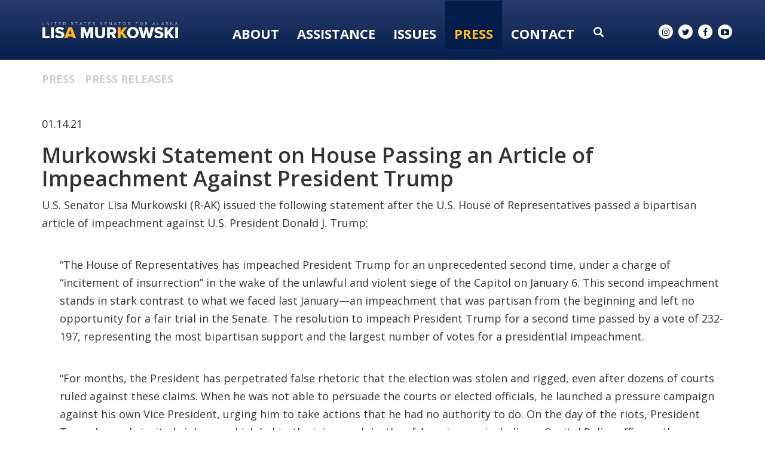

--- FILE ---
content_type: text/css
request_url: https://www.murkowski.senate.gov/themes/default_v4/styles/common.css
body_size: 17683
content:
#TransitionExample,#photos li .imghold img{-webkit-transition:all .5s ease-in;-moz-transition:all .5s ease-in;-o-transition:all .5s ease-in;-ms-transition:all .5s ease-in}.floating,.pulse{animation-iteration-count:infinite}.glyphicon,html{-moz-osx-font-smoothing:grayscale}#RoundedCornerExample{-webkit-border-radius:20px;-moz-border-radius:20px;border-radius:20px}#ShadowExample{-webkit-box-shadow:5px 5px 6px rgba(0,0,0,.3);-moz-box-shadow:5px 5px 6px rgba(0,0,0,.3);box-shadow:5px 5px 6px rgba(0,0,0,.3)}#TransitionExample{transition:all .5s ease-in}#TransitionExample:hover{opacity:0}#GradientExample{background-color:#633;background-image:-webkit-linear-gradient(left,#633,#333);background-image:-moz-linear-gradient(left,#633,#333);background-image:-o-linear-gradient(left,#633,#333);background-image:-ms-linear-gradient(left,#633,#333);background-image:linear-gradient(left,#633,#333)}#QuickGradientExample{background-color:#BADA55;background-image:-webkit-linear-gradient(top,rgba(0,0,0,0),rgba(0,0,0,.2));background-image:-moz-linear-gradient(top,rgba(0,0,0,0),rgba(0,0,0,.2));background-image:-o-linear-gradient(top,rgba(0,0,0,0),rgba(0,0,0,.2));background-image:-ms-linear-gradient(top,rgba(0,0,0,0),rgba(0,0,0,.2));background-image:linear-gradient(top,rgba(0,0,0,0),rgba(0,0,0,.2))}.slideDown{animation-name:slideDown;-webkit-animation-name:slideDown;animation-duration:1s;-webkit-animation-duration:1s;animation-timing-function:ease;-webkit-animation-timing-function:ease;visibility:visible!important}.slideLeft,.slideUp{animation-duration:1s;visibility:visible!important}@keyframes slideDown{0%{transform:translateY(-100%)}50%{transform:translateY(8%)}65%{transform:translateY(-4%)}80%{transform:translateY(4%)}95%{transform:translateY(-2%)}100%{transform:translateY(0)}}@-webkit-keyframes slideDown{0%{-webkit-transform:translateY(-100%)}50%{-webkit-transform:translateY(8%)}65%{-webkit-transform:translateY(-4%)}80%{-webkit-transform:translateY(4%)}95%{-webkit-transform:translateY(-2%)}100%{-webkit-transform:translateY(0)}}.slideUp{animation-name:slideUp;-webkit-animation-name:slideUp;-webkit-animation-duration:1s;animation-timing-function:ease;-webkit-animation-timing-function:ease}@keyframes slideUp{0%{transform:translateY(100%)}50%{transform:translateY(-8%)}65%{transform:translateY(4%)}80%{transform:translateY(-4%)}95%{transform:translateY(2%)}100%{transform:translateY(0)}}@-webkit-keyframes slideUp{0%{-webkit-transform:translateY(100%)}50%{-webkit-transform:translateY(-8%)}65%{-webkit-transform:translateY(4%)}80%{-webkit-transform:translateY(-4%)}95%{-webkit-transform:translateY(2%)}100%{-webkit-transform:translateY(0)}}.slideLeft{animation-name:slideLeft;-webkit-animation-name:slideLeft;-webkit-animation-duration:1s;animation-timing-function:ease-in-out;-webkit-animation-timing-function:ease-in-out}@keyframes slideLeft{0%{transform:translateX(150%)}50%{transform:translateX(-8%)}65%{transform:translateX(4%)}80%{transform:translateX(-4%)}95%{transform:translateX(2%)}100%{transform:translateX(0)}}@-webkit-keyframes slideLeft{0%{-webkit-transform:translateX(150%)}50%{-webkit-transform:translateX(-8%)}65%{-webkit-transform:translateX(4%)}80%{-webkit-transform:translateX(-4%)}95%{-webkit-transform:translateX(2%)}100%{-webkit-transform:translateX(0)}}.slideRight{animation-name:slideRight;-webkit-animation-name:slideRight;animation-duration:1s;-webkit-animation-duration:1s;animation-timing-function:ease-in-out;-webkit-animation-timing-function:ease-in-out;visibility:visible!important}.expandOpen,.slideExpandUp{animation-timing-function:ease-out;visibility:visible!important}@keyframes slideRight{0%{transform:translateX(-150%)}50%{transform:translateX(8%)}65%{transform:translateX(-4%)}80%{transform:translateX(4%)}95%{transform:translateX(-2%)}100%{transform:translateX(0)}}@-webkit-keyframes slideRight{0%{-webkit-transform:translateX(-150%)}50%{-webkit-transform:translateX(8%)}65%{-webkit-transform:translateX(-4%)}80%{-webkit-transform:translateX(4%)}95%{-webkit-transform:translateX(-2%)}100%{-webkit-transform:translateX(0)}}.slideExpandUp{animation-name:slideExpandUp;-webkit-animation-name:slideExpandUp;animation-duration:1.6s;-webkit-animation-duration:1.6s;-webkit-animation-timing-function:ease -out}@keyframes slideExpandUp{0%{transform:translateY(100%) scaleX(.5)}30%{transform:translateY(-8%) scaleX(.5)}40%{transform:translateY(2%) scaleX(.5)}50%{transform:translateY(0) scaleX(1.1)}60%{transform:translateY(0) scaleX(.9)}70%{transform:translateY(0) scaleX(1.05)}80%{transform:translateY(0) scaleX(.95)}90%{transform:translateY(0) scaleX(1.02)}100%{transform:translateY(0) scaleX(1)}}@-webkit-keyframes slideExpandUp{0%{-webkit-transform:translateY(100%) scaleX(.5)}30%{-webkit-transform:translateY(-8%) scaleX(.5)}40%{-webkit-transform:translateY(2%) scaleX(.5)}50%{-webkit-transform:translateY(0) scaleX(1.1)}60%{-webkit-transform:translateY(0) scaleX(.9)}70%{-webkit-transform:translateY(0) scaleX(1.05)}80%{-webkit-transform:translateY(0) scaleX(.95)}90%{-webkit-transform:translateY(0) scaleX(1.02)}100%{-webkit-transform:translateY(0) scaleX(1)}}.expandUp{animation-name:expandUp;-webkit-animation-name:expandUp;animation-duration:.7s;-webkit-animation-duration:.7s;animation-timing-function:ease;-webkit-animation-timing-function:ease;visibility:visible!important}.fadeIn,.pulse{animation-duration:1.5s}@keyframes expandUp{0%{transform:translateY(100%) scale(.6) scaleY(.5)}60%{transform:translateY(-7%) scaleY(1.12)}75%{transform:translateY(3%)}100%{transform:translateY(0) scale(1) scaleY(1)}}@-webkit-keyframes expandUp{0%{-webkit-transform:translateY(100%) scale(.6) scaleY(.5)}60%{-webkit-transform:translateY(-7%) scaleY(1.12)}75%{-webkit-transform:translateY(3%)}100%{-webkit-transform:translateY(0) scale(1) scaleY(1)}}.fadeIn{animation-name:fadeIn;-webkit-animation-name:fadeIn;-webkit-animation-duration:1.5s;animation-timing-function:ease-in-out;-webkit-animation-timing-function:ease-in-out;visibility:visible!important}@keyframes fadeIn{0%{transform:scale(0);opacity:0}60%{transform:scale(1.1)}80%{transform:scale(.9);opacity:1}100%{transform:scale(1);opacity:1}}@-webkit-keyframes fadeIn{0%{-webkit-transform:scale(0);opacity:0}60%{-webkit-transform:scale(1.1)}80%{-webkit-transform:scale(.9);opacity:1}100%{-webkit-transform:scale(1);opacity:1}}.expandOpen{animation-name:expandOpen;-webkit-animation-name:expandOpen;animation-duration:1.2s;-webkit-animation-duration:1.2s;-webkit-animation-timing-function:ease-out}.bigEntrance,.pullUp{animation-timing-function:ease-out}@keyframes expandOpen{0%{transform:scale(1.8)}50%{transform:scale(.95)}80%{transform:scale(1.05)}90%{transform:scale(.98)}100%{transform:scale(1)}}@-webkit-keyframes expandOpen{0%{-webkit-transform:scale(1.8)}50%{-webkit-transform:scale(.95)}80%{-webkit-transform:scale(1.05)}90%{-webkit-transform:scale(.98)}100%{-webkit-transform:scale(1)}}.bigEntrance{animation-name:bigEntrance;-webkit-animation-name:bigEntrance;animation-duration:1.6s;-webkit-animation-duration:1.6s;-webkit-animation-timing-function:ease-out;visibility:visible!important}@keyframes bigEntrance{0%{transform:scale(.3) rotate(6deg) translateX(-30%) translateY(30%);opacity:.2}30%{transform:scale(1.03) rotate(-2deg) translateX(2%) translateY(-2%);opacity:1}45%{transform:scale(.98) rotate(1deg) translateX(0) translateY(0);opacity:1}60%{transform:scale(1.01) rotate(-1deg) translateX(0) translateY(0);opacity:1}75%{transform:scale(.99) rotate(1deg) translateX(0) translateY(0);opacity:1}90%{transform:scale(1.01) rotate(0) translateX(0) translateY(0);opacity:1}100%{transform:scale(1) rotate(0) translateX(0) translateY(0);opacity:1}}@-webkit-keyframes bigEntrance{0%{-webkit-transform:scale(.3) rotate(6deg) translateX(-30%) translateY(30%);opacity:.2}30%{-webkit-transform:scale(1.03) rotate(-2deg) translateX(2%) translateY(-2%);opacity:1}45%{-webkit-transform:scale(.98) rotate(1deg) translateX(0) translateY(0);opacity:1}60%{-webkit-transform:scale(1.01) rotate(-1deg) translateX(0) translateY(0);opacity:1}75%{-webkit-transform:scale(.99) rotate(1deg) translateX(0) translateY(0);opacity:1}90%{-webkit-transform:scale(1.01) rotate(0) translateX(0) translateY(0);opacity:1}100%{-webkit-transform:scale(1) rotate(0) translateX(0) translateY(0);opacity:1}}.hatch{animation-name:hatch;-webkit-animation-name:hatch;animation-duration:2s;-webkit-animation-duration:2s;animation-timing-function:ease-in-out;-webkit-animation-timing-function:ease-in-out;transform-origin:50% 100%;-ms-transform-origin:50% 100%;-webkit-transform-origin:50% 100%;visibility:visible!important}@keyframes hatch{0%{transform:rotate(0) scaleY(.6)}20%{transform:rotate(-2deg) scaleY(1.05)}35%{transform:rotate(2deg) scaleY(1)}50%{transform:rotate(-2deg)}65%{transform:rotate(1deg)}80%{transform:rotate(-1deg)}100%{transform:rotate(0)}}@-webkit-keyframes hatch{0%{-webkit-transform:rotate(0) scaleY(.6)}20%{-webkit-transform:rotate(-2deg) scaleY(1.05)}35%{-webkit-transform:rotate(2deg) scaleY(1)}50%{-webkit-transform:rotate(-2deg)}65%{-webkit-transform:rotate(1deg)}80%{-webkit-transform:rotate(-1deg)}100%{-webkit-transform:rotate(0)}}.bounce{animation-name:bounce;-webkit-animation-name:bounce;animation-duration:1.6s;-webkit-animation-duration:1.6s;animation-timing-function:ease;-webkit-animation-timing-function:ease;transform-origin:50% 100%;-ms-transform-origin:50% 100%;-webkit-transform-origin:50% 100%}@keyframes bounce{0%{transform:translateY(0) scaleY(.6)}60%{transform:translateY(-100%) scaleY(1.1)}70%{transform:translateY(0) scaleY(.95) scaleX(1.05)}80%{transform:translateY(0) scaleY(1.05) scaleX(1)}90%{transform:translateY(0) scaleY(.95) scaleX(1)}100%{transform:translateY(0) scaleY(1) scaleX(1)}}@-webkit-keyframes bounce{0%{-webkit-transform:translateY(0) scaleY(.6)}60%{-webkit-transform:translateY(-100%) scaleY(1.1)}70%{-webkit-transform:translateY(0) scaleY(.95) scaleX(1.05)}80%{-webkit-transform:translateY(0) scaleY(1.05) scaleX(1)}90%{-webkit-transform:translateY(0) scaleY(.95) scaleX(1)}100%{-webkit-transform:translateY(0) scaleY(1) scaleX(1)}}.pulse{animation-name:pulse;-webkit-animation-name:pulse;-webkit-animation-duration:1.5s;-webkit-animation-iteration-count:infinite}.floating,.stretchLeft{animation-duration:1.5s}@keyframes pulse{0%,100%{transform:scale(.9);opacity:.7}50%{transform:scale(1);opacity:1}}@-webkit-keyframes pulse{0%,100%{-webkit-transform:scale(.95);opacity:.7}50%{-webkit-transform:scale(1);opacity:1}}.floating{animation-name:floating;-webkit-animation-name:floating;-webkit-animation-duration:1.5s;-webkit-animation-iteration-count:infinite}@keyframes floating{0%,100%{transform:translateY(0)}50%{transform:translateY(8%)}}@-webkit-keyframes floating{0%,100%{-webkit-transform:translateY(0)}50%{-webkit-transform:translateY(8%)}}.tossing{animation-name:tossing;-webkit-animation-name:tossing;animation-duration:2.5s;-webkit-animation-duration:2.5s;animation-iteration-count:infinite;-webkit-animation-iteration-count:infinite}@keyframes tossing{0%,100%{transform:rotate(-4deg)}50%{transform:rotate(4deg)}}@-webkit-keyframes tossing{0%,100%{-webkit-transform:rotate(-4deg)}50%{-webkit-transform:rotate(4deg)}}.pullUp{animation-name:pullUp;-webkit-animation-name:pullUp;animation-duration:1.1s;-webkit-animation-duration:1.1s;-webkit-animation-timing-function:ease-out;transform-origin:50% 100%;-ms-transform-origin:50% 100%;-webkit-transform-origin:50% 100%}.pullDown,.stretchLeft{animation-timing-function:ease-out}@keyframes pullUp{0%{transform:scaleY(.1)}40%{transform:scaleY(1.02)}60%{transform:scaleY(.98)}80%{transform:scaleY(1.01)}100%{transform:scaleY(1)}}@-webkit-keyframes pullUp{0%{-webkit-transform:scaleY(.1)}40%{-webkit-transform:scaleY(1.02)}60%{-webkit-transform:scaleY(.98)}80%{-webkit-transform:scaleY(1.01)}100%{-webkit-transform:scaleY(1)}}.pullDown{animation-name:pullDown;-webkit-animation-name:pullDown;animation-duration:1.1s;-webkit-animation-duration:1.1s;-webkit-animation-timing-function:ease-out;transform-origin:50% 0;-ms-transform-origin:50% 0;-webkit-transform-origin:50% 0}@keyframes pullDown{0%{transform:scaleY(.1)}40%{transform:scaleY(1.02)}60%{transform:scaleY(.98)}80%{transform:scaleY(1.01)}100%{transform:scaleY(1)}}@-webkit-keyframes pullDown{0%{-webkit-transform:scaleY(.1)}40%{-webkit-transform:scaleY(1.02)}60%{-webkit-transform:scaleY(.98)}80%{-webkit-transform:scaleY(1.01)}100%{-webkit-transform:scaleY(1)}}.stretchLeft{animation-name:stretchLeft;-webkit-animation-name:stretchLeft;-webkit-animation-duration:1.5s;-webkit-animation-timing-function:ease-out;transform-origin:100% 0;-ms-transform-origin:100% 0;-webkit-transform-origin:100% 0}@keyframes stretchLeft{0%{transform:scaleX(.3)}40%{transform:scaleX(1.02)}60%{transform:scaleX(.98)}80%{transform:scaleX(1.01)}100%{transform:scaleX(1)}}@-webkit-keyframes stretchLeft{0%{-webkit-transform:scaleX(.3)}40%{-webkit-transform:scaleX(1.02)}60%{-webkit-transform:scaleX(.98)}80%{-webkit-transform:scaleX(1.01)}100%{-webkit-transform:scaleX(1)}}.stretchRight{animation-name:stretchRight;-webkit-animation-name:stretchRight;animation-duration:1.5s;-webkit-animation-duration:1.5s;animation-timing-function:ease-out;-webkit-animation-timing-function:ease-out;transform-origin:0 0;-ms-transform-origin:0 0;-webkit-transform-origin:0 0}@keyframes stretchRight{0%{transform:scaleX(.3)}40%{transform:scaleX(1.02)}60%{transform:scaleX(.98)}80%{transform:scaleX(1.01)}100%{transform:scaleX(1)}}@-webkit-keyframes stretchRight{0%{-webkit-transform:scaleX(.3)}40%{-webkit-transform:scaleX(1.02)}60%{-webkit-transform:scaleX(.98)}80%{-webkit-transform:scaleX(1.01)}100%{-webkit-transform:scaleX(1)}}.nobreadcrumbs #breadcrumb{display:none!important}.nomaintitle .main_page_title{display:none!important}#breadcrumb{margin-top:20px}#breadcrumb>ol li:first-child{display:none}#breadcrumb>ol li:after{content:"/";color:#eee;left:5px;position:relative}#breadcrumb>ol li:last-child:after{content:""}.absolute{position:absolute!important}.relative{position:relative!important}.fixed{position:fixed!important}.static{position:static!important}.alert{margin-bottom:0}#header{background-color:rgba(0,0,0,.09)}#sitesearch{padding:20px 0}#body{background-color:rgba(0,0,0,0)}.modal-backdrop.in{opacity:.98}#ContactModal .modal-dialog,#NavMobileModal .modal-dialog,#SearchModal .modal-dialog{margin:10% auto;width:100%;max-width:600px}#ContactModal .modal-dialog .modal-content,#NavMobileModal .modal-dialog .modal-content,#SearchModal .modal-dialog .modal-content{background-color:transparent;border:none;color:#fff;-webkit-box-shadow:0 0 0 transparent;-moz-box-shadow:0 0 0 transparent;box-shadow:0 0 0 transparent}#ContactModal .modal-dialog .modal-content .modal-header,#NavMobileModal .modal-dialog .modal-content .modal-header,#SearchModal .modal-dialog .modal-content .modal-header{padding:0;z-index:100;float:left;width:100%;border:none}#ContactModal .modal-dialog .modal-content .close,#NavMobileModal .modal-dialog .modal-content .close,#SearchModal .modal-dialog .modal-content .close{color:#fff;text-shadow:0 1px 0 #000}#ContactModal .modal-dialog .modal-content .btn,#NavMobileModal .modal-dialog .modal-content .btn,#SearchModal .modal-dialog .modal-content .btn{font-size:30px}#ContactModal .modal-dialog .modal-content .modal-header h1,#NavMobileModal .modal-dialog .modal-content .modal-header h1,#SearchModal .modal-dialog .modal-content .modal-header h1{font-size:50px}#ContactModal .modal-dialog .modal-content .modal-header .close,#NavMobileModal .modal-dialog .modal-content .modal-header .close,#SearchModal .modal-dialog .modal-content .modal-header .close{font-size:40px;color:#fff;opacity:.8;font-weight:300}#ContactModal .modal-dialog .modal-content .modal-header .close:hover,#NavMobileModal .modal-dialog .modal-content .modal-header .close:hover,#SearchModal .modal-dialog .modal-content .modal-header .close:hover{opacity:1}#ContactModal .modal-dialog .modal-content .modal-body,#NavMobileModal .modal-dialog .modal-content .modal-body,#SearchModal .modal-dialog .modal-content .modal-body{float:left;width:100%;padding:0;margin:0}#ContactModal .modal-dialog .modal-content .modal-body a,#NavMobileModal .modal-dialog .modal-content .modal-body a,#SearchModal .modal-dialog .modal-content .modal-body a{color:#fff}#ContactModal .modal-dialog .modal-content .modal-body a:hover,#NavMobileModal .modal-dialog .modal-content .modal-body a:hover,#SearchModal .modal-dialog .modal-content .modal-body a:hover{background-color:transparent}#ContactModal .modal-dialog .modal-content .modal-body #sitesearch,#NavMobileModal .modal-dialog .modal-content .modal-body #sitesearch,#SearchModal .modal-dialog .modal-content .modal-body #sitesearch{padding:40px 40px 0 0;width:100%}#ContactModal .modal-dialog .modal-content .modal-body #sitesearch input[type=search],#NavMobileModal .modal-dialog .modal-content .modal-body #sitesearch input[type=search],#SearchModal .modal-dialog .modal-content .modal-body #sitesearch input[type=search]{color:rgba(0,0,0,.8);width:88%;font-size:34px;font-weight:300;border:none;padding:10px;float:left;margin:0}#ContactModal .modal-dialog .modal-content .modal-body #sitesearch button,#NavMobileModal .modal-dialog .modal-content .modal-body #sitesearch button,#SearchModal .modal-dialog .modal-content .modal-body #sitesearch button{border:none;font-size:28px;padding:14px;width:12%}body.senatorx{background-color:#fff}body.senatorx#home.bg1{background-image:url(/themes/default_v4/images/bgs/bg1.jpg);background-repeat:no-repeat;background-attachment:fixed;background-size:cover;background-position:auto 0}body.senatorx#home.bg2,body.senatorx#home.bg3{background-repeat:no-repeat;background-attachment:fixed;background-size:cover;background-position:right 0}body.senatorx#home.bg2{background-image:url(/themes/default_v4/images/bgs/bg2.jpg)}body.senatorx#home.bg3{background-image:url(/themes/default_v4/images/bgs/bg3.jpg)}.senatorx{padding-top:120px}#content.hasbanner,.senatorx#home #content{padding-top:0}.senatorx #header{height:60px;position:fixed;top:0;width:100%;z-index:1039;padding-top:0;background-color:#ccc}.senatorx #header .logo{text-align:center;float:none;display:block}#crscontent,#crscontent center,#crscontent h3{text-align:left}.senatorx #header .logo a{float:none;display:block;color:#fff;font-weight:700}.senatorx #header a{font-weight:700;cursor:pointer;font-size:24px;line-height:20px;text-transform:uppercase}.acrobat a,.people>li .title{text-transform:capitalize}.senatorx #header a:hover{text-decoration:none;color:#333}.senatorx #header a:focus{text-decoration:none}.senatorx #header .contactlink{line-height:24px;font-size:30px;margin-right:25px}.senatorx #content{margin-bottom:90px}.senatorx#home #content h1{color:#fff;font-size:60px;font-weight:300}body.senatorx#newsroom .modal-title{color:#333}body.senatorx#newsroom .modal-dialog .modal-content .close{font-size:40px;color:#333;opacity:.8;font-weight:300}body.senatorx#newsroom .modal-dialog .modal-content .modal-body form select{width:100%;color:#333;border:1px solid #333;background-color:#fff;margin-bottom:20px;font-size:24px;-webkit-border-radius:0;-moz-border-radius:0;border-radius:0}.modal-backdrop.in,body.senatorx#newsroom .modal-backdrop.in{opacity:.98;background-color:#fff}#filtermodal .modal-title{color:#333}#filtermodal .modal-dialog .modal-content .close{font-size:40px;color:#333;opacity:.8;font-weight:300}#filtermodal .modal-dialog .modal-content .modal-body form select{width:100%;color:#333;border:1px solid #333;background-color:#fff;margin-bottom:20px;font-size:24px;-webkit-border-radius:0;-moz-border-radius:0;border-radius:0}.navbar,.navbar .nav-pills>li .dropdown-menu{-webkit-border-radius:0;-moz-border-radius:0}#filtermodal .modal-backdrop.in{opacity:.98;background-color:#fff}.row.full{margin:0}.ie7only,.ieoldonly,.ieonly{display:none!important}img.banner{width:100%;display:block}body.kiosk #header,body.kiosk footer.footer{display:none}.navbar{background:rgba(0,0,0,.01);position:relative;min-height:0;margin-bottom:0;border-radius:0}.navbar-default .navbar-nav>li:hover .dropdown-menu{display:block}.navbar-default .navbar-nav>li:hover .dropdown-menu li a{clear:both;text-decoration:none;display:block;font-weight:400;line-height:1.42857;padding:10px 20px;white-space:nowrap}.navbar-default .navbar-nav>li:hover .dropdown-menu .subnav-split{list-style:none;margin:0;float:none;padding:0}.navbar-default .navbar-nav>li:hover .dropdown-menu .subnav-split li{font-size:14px;list-style:none;height:auto;width:100%;float:left}.navbar-default .navbar-nav>li:hover .dropdown-menu .subnav-split li a{color:#262626;clear:both;text-decoration:none;display:block;font-weight:400;line-height:1.42857;padding:10px 20px;white-space:nowrap}.navbar-default .navbar-nav>li:hover .dropdown-menu .subnav-split li a:hover{background-color:#F5F5F5;color:#262626;text-decoration:none}.navbar .collapse{padding:0;width:100%}.navbar .nav-pills>li a{color:#fff}.navbar .nav-pills>li:hover .dropdown-menu{display:block}.navbar .nav-pills>li .dropdown-menu{top:99%;left:auto;border-radius:0;margin:0;padding:0;background-color:#fff}.navbar .nav-pills>li .dropdown-menu>li a{color:#ccc}.nav>li>a:focus,.nav>li>a:hover{background:0 0}.senatorx .navbar{background:0 0;position:relative}.senatorx .navbar .nav-pills{width:95%;float:left}.senatorx .navbar .nav-pills>li a{height:60px;padding:20px 10px;-webkit-border-radius:0;-moz-border-radius:0;border-radius:0}.senatorx .navbar .nav-pills>li:last-child .dropdown-menu{right:0}.senatorx .navbar .nav-pills>li .dropdown-menu{-webkit-box-shadow:0 0 0 transparent;-moz-box-shadow:0 0 0 transparent;box-shadow:0 0 0 transparent;border:none;background:#696969}.senatorx .navbar .nav-pills>li .dropdown-menu li a{font-size:15px}.senatorx .navbar .nav-pills>li:hover a{background:#696969}.senatorx .navbar .togglemenu{float:right;font-size:22px;margin-right:30px;font-weight:300;color:#fff;padding:15px 0}.senatorx .navbar .togglemenu span{top:3px}.senatorx .navbar .srchbutton{float:right;padding:17px 0;color:#fff}.senatorx .navbar .srchbutton span{font-size:22px}.senatorx .navbar #search{float:left;width:0;position:absolute;right:33px;overflow:hidden;-webkit-transition:width .3s;transition:width .3s}.senatorx .navbar #search.showme{width:95%;-webkit-transition:width .3s;transition:width .3s}.senatorx .navbar #search #sitesearch{width:100%;float:left;padding:10px 15px 0;position:relative;height:50px}.senatorx .navbar #search #sitesearch #search-field{position:absolute;left:0;width:95%;border:none;height:40px;padding:5px}.senatorx .navbar #search #sitesearch #search-field:focus{outline:0;border:none;filter:none}.senatorx .navbar #search #sitesearch button{position:absolute;color:#fff;right:0;width:42px;height:40px;border:none}.senatorx .navbar-toggle{display:block;position:relative;float:left;margin:0;padding:0;background-color:transparent;background-image:none;border:none;-webkit-border-radius:0;-moz-border-radius:0;border-radius:0;opacity:1}.senatorx .navbar-toggle .icon-bar{display:block;width:25px;height:6px;-webkit-border-radius:0;-moz-border-radius:0;border-radius:0;background-color:#fff}.senatorx .navbar-toggle .icon-bar+.icon-bar{margin-top:3px}.senatorx .navbar-toggle:after{content:"MENU";display:block;position:absolute;color:#fff;top:0;left:140%;font-size:30px;font-weight:700;line-height:24px}.senatorx .navbar-toggle:hover .icon-bar{background-color:#ccc}.senatorx .navbar-toggle:hover:after{color:#ccc}.senatorx #NavMobileModal .modal-dialog{margin:2% auto 5%;width:80%;max-width:900px}.senatorx #NavMobileModal .modal-dialog .modal-content{position:relative;background-color:transparent;border:none;color:#fff;-webkit-box-shadow:0 0 0 transparent;-moz-box-shadow:0 0 0 transparent;box-shadow:0 0 0 transparent}.senatorx #NavMobileModal .modal-dialog .modal-content .modal-header{padding:0;z-index:100;float:left;width:100%}.senatorx #NavMobileModal .modal-dialog .modal-content .close{color:#ccc;text-shadow:0 1px 0 #000}.senatorx #NavMobileModal .modal-dialog .modal-content .btn{font-size:30px}.senatorx #NavMobileModal .modal-dialog .modal-content .modal-header h1{font-size:50px}.senatorx #NavMobileModal .modal-dialog .modal-content .modal-header .close{color:#ccc;text-shadow:0 1px 0 #000}.senatorx #NavMobileModal .modal-dialog .modal-content .modal-body{float:left;width:100%;padding:0;margin:0}.senatorx #NavMobileModal .modal-dialog .modal-content .modal-body a{color:#ccc}.senatorx #NavMobileModal .modal-dialog .modal-content .modal-body a:hover{background-color:transparent;color:red}.senatorx #NavMobileModal .modal-dialog .modal-content .modal-body .nav{float:left;width:100%;display:block}.senatorx #NavMobileModal .modal-dialog .modal-content .modal-body .nav>li{float:left;width:100%;display:block;border-bottom:1px solid #ccc}.senatorx #NavMobileModal .modal-dialog .modal-content .modal-body .nav>li:last-child{border:none}.senatorx #NavMobileModal .modal-dialog .modal-content .modal-body .nav>li>a{float:left;width:45%;font-size:24px;padding:0;margin:0;display:block}.senatorx #NavMobileModal .modal-dialog .modal-content .modal-body .nav>li .dropdown-menu{position:relative;z-index:1000;display:block;float:left;margin:0;list-style:none;font-size:14px;text-align:left;background-color:transparent;border:none;border-radius:0;-webkit-box-shadow:0 0 0 transparent;-moz-box-shadow:0 0 0 transparent;box-shadow:0 0 0 transparent;background-clip:padding-box;width:50%;padding:0}.senatorx #NavMobileModal .modal-dialog .modal-content .modal-body .nav>li .dropdown-menu>li{float:left;width:100%;display:block;margin:0;padding:0}.senatorx #NavMobileModal .modal-dialog .modal-content .modal-body .nav>li .dropdown-menu>li>a{display:block;padding:10px 0;clear:both;margin:0;font-weight:400;line-height:22px;white-space:normal;font-size:20px;width:100%;float:left}.legislationtable td.Nay span,.legislationtable td.Yea span,.senatorx#home footer,.votingtable td.Nay span,.votingtable td.Yea span{display:none}.senatorx#home #content{margin-bottom:90px}body#newsroom .modal-dialog{margin:10% auto}body#newsroom .modal-dialog .modal-content{-webkit-box-shadow:0 0 0 #000;-moz-box-shadow:0 0 0 #000;box-shadow:0 0 0 #000;background-color:transparent;border:none;color:#fff}body#newsroom .modal-dialog .modal-content .close{color:#fff;text-shadow:0 1px 0 #000}body#newsroom .modal-dialog .modal-content .modal-header{border:none;padding:0;margin:0}body#newsroom .modal-dialog .modal-content .modal-body{padding:0;margin:0}body#newsroom .modal-dialog .modal-content .modal-body form{width:100%}body#newsroom .modal-dialog .modal-content .modal-body form select{width:100%;color:#000;border:2px solid;background-color:#fff;margin-bottom:20px;font-size:24px}#mediaview{margin-top:40px}.legislationtable,.votingtable{margin-top:10px}.legislationtable td.Nay,.legislationtable td.Yea,.votingtable td.Nay,.votingtable td.Yea{font-family:'Glyphicons Halflings';font-style:normal;font-weight:400;line-height:1}.legislationtable td.Yea:before,.votingtable td.Yea:before{content:"\e125";top:5px;position:relative;left:5px;color:green}.legislationtable td.Nay:before,.votingtable td.Nay:before{content:"\e126";top:5px;position:relative;left:5px;color:red}#voting_record .page{margin:30px 0;display:none;transition:1s ease-in-out;border-top:1px solid #ccc;padding-top:15px}#voting_record .page .row{margin:0 0 20px;padding:5px 5px 15px;border-bottom:1px solid #ccc}#voting_record .page .row .date{font-size:15px}#voting_record .page .row .vote{font-size:16px;color:#666}#voting_record .page .row .Nay,#voting_record .page .row .No{color:red}#voting_record .page .row .Aye,#voting_record .page .row .Yea{color:green}#voting_record .page .row .result{font-size:16px;color:#666}#voting_record .page .row .Failed{color:red!important}#voting_record .page .row .Passed{color:green!important}#voting_record .page .row .category{font-size:15px}#voting_record .page.in{opacity:1}#voting_record .pagination{display:block;width:100%}#voting_record .pagination .pages{margin:0 0 25px;width:100%}#voting_record .pagination .pages_nav{width:100%;clear:both;overflow:auto}#pagination-container{text-align:right;margin-bottom:80px}#pagination-container .pagination-right{display:inline-block;vertical-align:top;float:left;margin-bottom:20px}#pagination-container .maxrows{display:inline-block;float:left;margin-left:15px}#pagination-container .pager{display:inline-block;float:right;width:auto;margin:0}#crscontent h3,#newscontent .summary{margin-top:20px}#photos li{margin-bottom:30px}#photos li .imghold{display:block;position:relative;width:100%;overflow:hidden;height:265px;background:url(/themes/default_v4/images/loading.gif) top left no-repeat;background-size:265px auto}#photos li .imghold img{position:absolute;top:0;width:auto;height:100%;opacity:0;transition:all .5s ease-in}#photos li .imghold .short,#photos li .imghold .tall{opacity:1;-webkit-transition:all .5s ease-in;-moz-transition:all .5s ease-in;-o-transition:all .5s ease-in;-ms-transition:all .5s ease-in}#photos li .imghold .tall{height:auto;width:100%;min-width:100%;background:0 0;transition:all .5s ease-in}#photos li .imghold .short{width:auto!important;height:100%!important;transition:all .5s ease-in}#photostream li .imghold .tall,#photostream li .imghold img{-webkit-transition:all .5s ease-in;-moz-transition:all .5s ease-in;-o-transition:all .5s ease-in;-ms-transition:all .5s ease-in}.streaminghearing{margin-bottom:-8px;width:100%;height:660px;border:none}#newscontent .subtitle,aside form select{margin-bottom:20px}#watch-live-now{margin:0 auto 30px;float:none;display:block;position:relative;top:0;width:100%;padding:15px}.vcard{min-height:190px}.fn,.honorific-prefix{font-weight:700}#photostream li{margin-bottom:30px}#photostream li .imghold{display:block;position:relative;width:100%;overflow:hidden;height:265px;background:url(/themes/default_v4/images/loading.gif) top left no-repeat;background-size:265px auto}#photostream li .imghold.loaded{background:0 0}#photostream li .imghold img{position:absolute;top:0;width:auto;height:100%;opacity:0;transition:all .5s ease-in}#photostream li .imghold .tall{opacity:1;height:auto;width:100%;min-width:100%;background:0 0;transition:all .5s ease-in}#issue .one_column .breakout #issueFeed>li .imghold img,#photostream li .imghold .short{-webkit-transition:all .5s ease-in;-moz-transition:all .5s ease-in;-o-transition:all .5s ease-in;-ms-transition:all .5s ease-in}#photostream li .imghold .short{opacity:1;width:auto!important;height:100%!important;transition:all .5s ease-in}#crscontent table,.img-wrap,.img-wrap .img,.videoiframe,aside form,aside form #thomas_search,aside p,aside.list,aside.list>ul,aside.list>ul li{width:100%}#newscontent hr{margin-top:40px;margin-bottom:40px}.videoiframe{height:500px}.img-wrap{display:block;overflow:hidden;max-height:500px}#browser_table thead tr th{border-top:medium none;font-size:1.3em;padding-top:20px;font-weight:400}#browser_table tbody tr.divider{border-top:none}#browser_table tbody tr.divider td{border-top:medium none;font-size:1.3em;padding-top:20px}#crscontent h3{font-size:30px;margin-bottom:10px}#crscontent table p{margin:10px 0}aside,fieldset+fieldset{margin-top:20px}aside form select{width:100%;color:#000;border:2px solid #eee;background-color:#fff;font-size:24px}aside p{margin:0}aside.list{float:left}aside.list>ul{float:left;display:block;position:relative}aside.list>ul li{float:left;display:block;position:relative;margin-bottom:15px;padding-bottom:15px;border-bottom:1px solid rgba(0,0,0,.1)}aside.list>ul li a{display:block}aside.list>ul li a img{margin-top:5px}aside.list>ul li a+a{margin-left:10px;float:left;width:80%}aside.list>ul li time{padding-right:10px}aside.list>ul li:last-child{border-bottom:none}aside.list #newsletter-signup button,aside.list #newsletter-signup input{width:100%}aside .related-files-list{padding-left:0}#listblocks .block{margin-bottom:30px;background-color:rgba(0,0,0,.1);width:100%;display:block}#listblocks .block .desc{padding:20px;min-height:170px}#listblocks .block .desc p{width:100%;margin:0}#issue .one_column .breakout #issueFeed>li,#issue .two_column .breakout #issueFeed>li{margin-bottom:40px;padding-bottom:40px;border-bottom:1px dotted rgba(0,0,0,.3)}#listblocks .block a{background-color:rgba(0,0,0,.3);display:block;width:100%;padding:15px;font-size:22px;color:#fff;font-weight:300;min-height:100px}#listblocks .block a:hover{text-decoration:none}#listblocks .block a>img{float:left}#listblocks .block a .media-heading{float:left;position:relative;top:18px}#listblocks .block a .media-heading.noimg{width:100%;text-align:center;display:block}#listblocks .block a .media-heading.withimg{left:20px;display:block;width:75%}#listblocks .block:hover{background-color:rgba(0,0,0,.2)}#listblocks .block:hover a{background-color:rgba(0,0,0,.8)}#listblocks .block.noimg a{height:auto;min-height:95px}.pager li>a,.pager li>span{display:inline-block;padding:5px 14px;background-color:rgba(0,0,0,.2);border:none;border-radius:0;color:#fff}#issue .one_column .breakout,#issue .two_column .breakout{margin-top:40px;padding-top:40px;border-top:2px solid rgba(0,0,0,.2)}#issue .one_column .breakout #issueFeed>li iframe{width:60%;height:420px}#issue .one_column .breakout #issueFeed>li .imghold{display:block;position:relative;width:100%;overflow:hidden;height:265px;background:url(/themes/default_v4/images/loading.gif) top left no-repeat;background-size:265px auto}#issue .one_column .breakout #issueFeed>li .imghold img{position:absolute;top:0;width:auto;height:100%;opacity:0;transition:all .5s ease-in}#issue .one_column .breakout #issueFeed>li .imghold .short,#issue .one_column .breakout #issueFeed>li .imghold .tall{opacity:1;-webkit-transition:all .5s ease-in;-moz-transition:all .5s ease-in;-o-transition:all .5s ease-in;-ms-transition:all .5s ease-in}#issue .one_column .breakout #issueFeed>li .imghold .tall{height:auto;width:100%;transition:all .5s ease-in}#issue .one_column .breakout #issueFeed>li .imghold .short{width:auto!important;height:100%!important;transition:all .5s ease-in}#issue .two_column .breakout #issueFeed>li .imghold .tall,#issue .two_column .breakout #issueFeed>li .imghold img{-webkit-transition:all .5s ease-in;-moz-transition:all .5s ease-in;-o-transition:all .5s ease-in;-ms-transition:all .5s ease-in}#issue .two_column .breakout #issueFeed>li iframe{width:80%;height:420px}#issue .two_column .breakout #issueFeed>li .imghold{display:block;position:relative;width:100%;overflow:hidden;height:165px;background:url(/themes/default_v4/images/loading.gif) top left no-repeat;background-size:265px auto}#issue .two_column .breakout #issueFeed>li .imghold img{position:absolute;top:0;width:auto;height:100%;opacity:0;transition:all .5s ease-in}#issue .two_column .breakout #issueFeed>li .imghold .tall{opacity:1;height:auto;width:100%;transition:all .5s ease-in}#issue .two_column .breakout #issueFeed>li .imghold .short{opacity:1;width:auto!important;height:100%!important;-webkit-transition:all .5s ease-in;-moz-transition:all .5s ease-in;-o-transition:all .5s ease-in;-ms-transition:all .5s ease-in;transition:all .5s ease-in}#issues-page-container #search-issues-page-form fieldset{margin:20px 0 0}#issues-page-container #search-issues-page-form fieldset #search-issues-page-field-container{width:100%}#issues-page-container #search-issues-page-form fieldset #search-issues-page-field-container #search-issues-page{width:100%;border:2px solid rgba(0,0,0,.1);outline:0;font-size:22px;padding:10px;height:50px}#issues-page-container #search-issues-page-form fieldset #search-issues-page-field-container #search-issues-page:active,#issues-page-container #search-issues-page-form fieldset #search-issues-page-field-container #search-issues-page:focus{border:2px solid rgba(0,0,0,.2);outline:0}#search-issues-page-results{padding:0;background-color:rgba(0,0,0,.1)}#search-issues-page-results .result{width:100%;padding:10px;display:block}#search-issues-page-results .result p{margin:0;width:100%}#mainlist{margin-top:20px;float:left;width:100%}#mainlist li{display:block;width:100%;float:left;margin-bottom:40px;padding-bottom:40px;border-bottom:1px dotted rgba(0,0,0,.3)}#mainlist li:last-child{border-bottom:none}.searchresults div.search-results,.searchresults ol.search-results{border-bottom:1px solid rgba(0,0,0,.2);margin-bottom:10px;padding-bottom:10px}.titleimg{background-color:rgba(0,0,0,.3);margin:0 10px 0 0}#typenav .nav-pills>li.active a{-webkit-border-radius:0;-moz-border-radius:0;border-radius:0}.ce_youtube_video iframe{height:420px}.embed-responsive iframe{height:100%}.videolist{margin:40px 0 0}.videolist .videoiframe{float:left;width:100%;height:500px;display:block;margin:0 auto 30px}.hearing-meta{display:block;margin-bottom:30px}.hearing-meta span{display:block}.panelname{float:left;width:100%;border-bottom:1px solid #EEE;margin:0;padding:10px 0 5px}.people>li .files li:last-child,.people>li:last-child{border:none}.people{float:left;width:100%}.people>li{margin-bottom:15px}.people>li .fn,.people>li .honorific-prefix{font-size:20px;font-weight:700}.people>li .files{margin-top:0}.people>li .files li{display:block;float:left;margin-bottom:10px;margin-left:0;padding-left:0}.agenda{float:left;width:100%}.acrobat .filetype{background:url(/themes/default_v4/images/icons/pdficon_large.png) no-repeat;height:16px!important;width:16px!important;margin:5px 5px auto auto;background-size:16px 16px;float:left}#overlay p.time,.calendarFooter .row .col .title,.profilelink{text-transform:uppercase}.ir{display:block;text-indent:-999em;overflow:hidden;background-repeat:no-repeat;text-align:left;direction:ltr}.hearingslideshow{width:100%;float:left;display:block}.hearingslideshow .item{width:25%;padding-right:5px;padding-bottom:5px}.hearingslideshow img{margin-right:0;padding:0;height:auto;width:100%}.members .headshot{display:block;width:100%;margin-bottom:15px}.members .name,.members .title{margin-bottom:0;width:100%;display:block;float:left}.members .name{margin-top:0}.members .link{display:block;float:left;width:100%}ul.tours>li img{display:block;margin-right:15px;margin-bottom:15px}#relatednews-aside{display:none}#search-issues-page-container{margin-bottom:20px}.hearingplaceholder,.hearingplaceholder-house{margin-bottom:30px;border:1px solid #ccc;width:100%;text-align:center}.hearingplaceholder{background-image:url(/themes/default_v4/images/posterbg.jpg);background-size:cover;background-position:center;height:400px;display:table}.hearingplaceholder h1{display:table-cell;vertical-align:middle;bottom:20%;width:100%;height:100%;text-align:center}.hearingplaceholder-house{height:400px;background:url(/themes/default_v4/images/posterbg-house.png) center center no-repeat #eee;display:table}.hearingplaceholder-house h1{display:table-cell;vertical-align:middle;bottom:20%;width:100%;height:100%;text-align:center}.faqs .panel-group,.nominations .panel-group,.witnesses .panel-group{border-bottom:4px solid #EEE;border-top:6px solid #EEE;min-height:370px;float:left;width:100%;display:block}.faqs .panel-group .panel-default,.nominations .panel-group .panel-default,.witnesses .panel-group .panel-default{background:#fff;border:none;-webkit-box-shadow:0 0 0 transparent;-moz-box-shadow:0 0 0 transparent;box-shadow:0 0 0 transparent;width:100%}.faqs .panel-group .panel-default .panel-heading,.nominations .panel-group .panel-default .panel-heading,.witnesses .panel-group .panel-default .panel-heading{background:#fff;border:none;display:block;float:left;width:100%}.faqs .panel-group .panel-default .panel-heading .panel-title,.nominations .panel-group .panel-default .panel-heading .panel-title,.witnesses .panel-group .panel-default .panel-heading .panel-title{border:none;text-decoration:none;display:block;float:left;width:100%;position:relative;padding:0 0 10px}.faqs .panel-group .panel-default .panel-heading .panel-title:hover,.nominations .panel-group .panel-default .panel-heading .panel-title:hover,.witnesses .panel-group .panel-default .panel-heading .panel-title:hover{text-decoration:none}.faqs .panel-group .panel-default .panel-heading .panel-title a .date,.nominations .panel-group .panel-default .panel-heading .panel-title a .date,.witnesses .panel-group .panel-default .panel-heading .panel-title a .date{width:16%}.faqs .panel-group .panel-default .panel-heading .panel-title a .date:before,.nominations .panel-group .panel-default .panel-heading .panel-title a .date:before,.witnesses .panel-group .panel-default .panel-heading .panel-title a .date:before{border-color:transparent transparent transparent #696969;border-style:solid;border-width:5px;content:"";display:inline-block;right:6px;position:relative;top:1px;-webkit-transition:all .2s ease-out;-moz-transition:all .2s ease-out;-o-transition:all .2s ease-out;-ms-transition:all .2s ease-out;transition:all .2s ease-out}.faqs .panel-group .panel-default .panel-heading .panel-title .title,.nominations .panel-group .panel-default .panel-heading .panel-title .title,.witnesses .panel-group .panel-default .panel-heading .panel-title .title{font-size:20px;width:81%}.faqs .panel-group .panel-default .panel-collapse,.nominations .panel-group .panel-default .panel-collapse,.witnesses .panel-group .panel-default .panel-collapse{border:none;width:100%;float:left;position:relative}.faqs .panel-group .panel-default .panel-collapse .panel-body,.nominations .panel-group .panel-default .panel-collapse .panel-body,.witnesses .panel-group .panel-default .panel-collapse .panel-body{border:none!important;float:right;width:81%}.faqs .panel-group .panel-default:nth-of-type(2n+0),.faqs .panel-group .panel-default:nth-of-type(2n+0) .panel-collapse,.faqs .panel-group .panel-default:nth-of-type(2n+0) .panel-heading,.nominations .panel-group .panel-default:nth-of-type(2n+0),.nominations .panel-group .panel-default:nth-of-type(2n+0) .panel-collapse,.nominations .panel-group .panel-default:nth-of-type(2n+0) .panel-heading,.witnesses .panel-group .panel-default:nth-of-type(2n+0),.witnesses .panel-group .panel-default:nth-of-type(2n+0) .panel-collapse,.witnesses .panel-group .panel-default:nth-of-type(2n+0) .panel-heading{background:#f6f6f6}.faqs .panel-group .opened .date,.nominations .panel-group .opened .date,.witnesses .panel-group .opened .date{width:15%}.faqs .panel-group .opened .date:before,.nominations .panel-group .opened .date:before,.witnesses .panel-group .opened .date:before{-moz-transform:rotate(90deg) translate(1px);-webkit-transform:rotate(90deg) translate(1px);-o-transform:rotate(90deg) translate(1px);transform:rotate(90deg) translate(1px)}.witnesses .panel-heading h3 a span{padding-right:1em;font-size:.9em}.witnesses .witness-name,.witnesses .witness-title{width:30%}.witnesses .witness-agency{width:25%}.witnesses .witness-location{width:15%}.witnesses .header .witness-name{padding-left:25px}.witnesses .header .glyphicon{font-size:10px}.witnesses #accordion .witness-name:before{border-color:transparent transparent transparent #696969;border-style:solid;border-width:5px;content:"";display:inline-block;right:6px;position:relative;top:1px;-webkit-transition:all .2s ease-out;-moz-transition:all .2s ease-out;-o-transition:all .2s ease-out;-ms-transition:all .2s ease-out;transition:all .2s ease-out}.witnesses #accordion .opened .witness-name:before{-moz-transform:rotate(90deg) translate(1px);-webkit-transform:rotate(90deg) translate(1px);-o-transform:rotate(90deg) translate(1px);transform:rotate(90deg) translate(1px)}.witnesses .panel-group .panel-default .panel-collapse .panel-body{width:100%;padding-left:32px}.witnesses .panel-group .panel-default .panel-collapse .panel-body .hearing-date{width:75px}body.hearings .table tr:hover{background-color:#FAFAFA!important}body.hearings .table tr td{min-width:175px}body.hearings .table tr td .faux-th{display:none}body.hearings .table tr td .bill-number,body.hearings .table tr td .date{min-width:75px;display:block}body.hearings .table tr td .location{min-width:250px;display:block}body.hearings .table tr td a{display:block;float:left;width:100%}body.hearings .table tr td a.add{padding-top:5px}body.hearings .table .divider{border-top:none;background-color:transparent!important}body.hearings .table .divider td{border-top:none!important;background-color:transparent;font-size:24px;padding:30px 0}body.hearings .table .divider td .faux-th{display:none}body.hearings .table .divider .header_bill,body.hearings .table .divider .header_date,body.hearings .table .divider .header_title{padding:0 30px 15px;background:none;border-top:none;border-bottom:4px solid #eee}body.hearings .table .divider .header_bill h4,body.hearings .table .divider .header_date h4,body.hearings .table .divider .header_title h4{padding:0;margin:0}body.hearings .table .divider .header_bill h4 a,body.hearings .table .divider .header_date h4 a,body.hearings .table .divider .header_title h4 a{font-size:16px}body.hearings .table .divider .header_bill h4 a:hover,body.hearings .table .divider .header_date h4 a:hover,body.hearings .table .divider .header_title h4 a:hover{cursor:pointer}body.hearings .table .divider .header_bill h4 a:before,body.hearings .table .divider .header_date h4 a:before,body.hearings .table .divider .header_title h4 a:before{border-color:#eee transparent transparent;border-style:solid;border-width:8px;content:"";display:block;width:8px;right:23px;position:relative;top:22px;-webkit-transition:all .2s ease-out;-moz-transition:all .2s ease-out;-o-transition:all .2s ease-out;-ms-transition:all .2s ease-out;transition:all .2s ease-out}body.hearings .table .divider .header_bill h4 .desc:before,body.hearings .table .divider .header_date h4 .desc:before,body.hearings .table .divider .header_title h4 .desc:before{border-color:#ccc transparent transparent;border-style:solid;border-width:8px;content:"";display:block;width:8px;right:23px;position:relative;top:22px;-webkit-transition:all .2s ease-out;-moz-transition:all .2s ease-out;-o-transition:all .2s ease-out;-ms-transition:all .2s ease-out;transition:all .2s ease-out}body.hearings .table .divider .header_bill h4 .asc:before,body.hearings .table .divider .header_date h4 .asc:before,body.hearings .table .divider .header_title h4 .asc:before{border-color:transparent transparent #ccc;border-style:solid;border-width:8px;content:"";width:8px;display:block;right:23px;position:relative;top:15px;-webkit-transition:all .2s ease-out;-moz-transition:all .2s ease-out;-o-transition:all .2s ease-out;-ms-transition:all .2s ease-out;transition:all .2s ease-out}body.hearings .table .divider:hover{background-color:transparent!important}.datepicker.dropdown-menu{min-width:0!important;width:auto}#toggleCalendar{position:relative;margin:15px 0}#toggleCalendar a{font-size:16px;color:#747475;background-color:#d3d3d3;padding:5px 10px;text-decoration:none}#toggleCalendar a.selected,#toggleCalendar a:hover{background-color:#747475;color:#fff}#toggleCalendar a:hover{text-decoration:none}#toggleCalendar .jump{position:relative;float:right;font-size:16px;background-color:#d3d3d3;padding:5px 10px}#toggleCalendar .jump .glyphicon{color:#747475;padding:0 10px 0 0}#toggleCalendar .jump #datePicker{border:none;padding:0 0 0 10px}#calendar,#calendar th{border:1px solid #dcdddf}#calendar{margin:45px 0 0;background-color:#fff;padding:0}#calendar .fc-widget-header{padding-top:0}#calendar .fc-day-number,#calendar th{padding:5px 0}#calendar td{border:0 solid transparent;vertical-align:middle;text-align:center;font-size:17px;padding:0}#calendar th{background:#d3d3d3;vertical-align:middle;text-align:center;color:#747475;font-size:28px}#calendar .fc-view-container .fc-month-view .fc-event-container{font-size:16px;margin:3px}#calendar .fc-view-container .fc-month-view .fc-event-container a{border:none;text-align:left;padding:6px 6px 6px 11px;background-color:#fff;color:grey;white-space:normal!important;overflow:hidden;height:100px;display:block;border-radius:0;margin:0 0 0 10px;position:relative}#calendar .fc-view-container .fc-month-view .fc-event-container a:before{content:"";display:block;height:7px;width:7px;color:grey;background-color:grey;position:absolute;top:11px;left:0}#calendar .fc-view-container .fc-month-view .fc-event-container a .fc-content .fc-time{display:none}#calendar .fc-view-container .fc-month-view .fc-event-container a.executive{color:#b9b9b9}#calendar .fc-view-container .fc-month-view .fc-event-container a.executive:before{color:#b9b9b9;background-color:#b9b9b9}#calendar .fc-view-container .fc-agendaDay-view .fc-head,#calendar .fc-view-container .fc-agendaWeek-view .fc-head{padding:0;margin:0}#calendar .fc-view-container .fc-agendaDay-view .fc-slats tr,#calendar .fc-view-container .fc-agendaWeek-view .fc-slats tr{border-bottom:1px solid rgba(204,204,204,.65)}#calendar .fc-view-container .fc-agendaDay-view .fc-event-container,#calendar .fc-view-container .fc-agendaWeek-view .fc-event-container{font-size:16px;margin:3px;padding:20px}#calendar .fc-view-container .fc-agendaDay-view .fc-event-container a,#calendar .fc-view-container .fc-agendaWeek-view .fc-event-container a{border:none;text-align:left;padding:6px 6px 6px 11px;background-color:transparent;color:grey;white-space:normal!important;overflow:hidden;height:100px;display:block;border-radius:0;margin:0;position:relative}#calendar .fc-view-container .fc-agendaDay-view .fc-event-container a:before,#calendar .fc-view-container .fc-agendaWeek-view .fc-event-container a:before{content:"";display:block;height:7px;width:7px;color:grey;background-color:grey;position:absolute;top:11px;left:0}#calendar .fc-view-container .fc-agendaDay-view .fc-event-container a .fc-content .fc-time,#calendar .fc-view-container .fc-agendaWeek-view .fc-event-container a .fc-content .fc-time{display:none}#calendar .fc-view-container .fc-agendaDay-view .fc-event-container a .fc-content .fc-title,#calendar .fc-view-container .fc-agendaWeek-view .fc-event-container a .fc-content .fc-title{word-break:break-all}#calendar .fc-view-container .fc-agendaDay-view .fc-event-container a.executive,#calendar .fc-view-container .fc-agendaWeek-view .fc-event-container a.executive{color:#b9b9b9}#calendar .fc-view-container .fc-agendaDay-view .fc-event-container a.executive:before,#calendar .fc-view-container .fc-agendaWeek-view .fc-event-container a.executive:before{color:#b9b9b9;background-color:#b9b9b9}#calendar .fc-view-container .fc-agendaDay-view .fc-event-container{font-size:24px}#calendar .fc-view-container .fc-agendaDay-view .fc-event-container a{border:none;text-align:left;padding:6px 6px 6px 11px;background-color:transparent;color:grey;white-space:normal!important;overflow:hidden;height:100px;display:block;border-radius:0;margin:0 0 0 10px;position:relative}#calendar .fc-view-container .fc-agendaDay-view .fc-event-container a:before{content:"";display:block;height:7px;width:7px;color:grey;background-color:grey;position:absolute;top:11px;left:0}#calendar .fc-view-container .fc-agendaDay-view .fc-event-container a .fc-content .fc-time{display:none}#calendar .fc-view-container .fc-agendaDay-view .fc-event-container a.executive{color:#b9b9b9}#calendar .fc-view-container .fc-agendaDay-view .fc-event-container a.executive:before{color:#b9b9b9;background-color:#b9b9b9}#calendar .fc-event{padding:10px}#calendar .fc-event .fc-bg{background-color:grey}#calendar td.fc-day{border:1px solid #dcdddf}#calendar td.fc-more-cell{font-size:18px}#calendar td.event{border-radius:0;color:#fff;background-color:transparent}#calendar .fc-today{border-radius:0;background-color:#d3d3d3;color:#474f58;border-top:1px solid #dcdddf;border-left:1px solid #dcdddf}#calendar .fc-state-default.fc-corner-right{border-top-right-radius:0;border-bottom-right-radius:0}#calendar .fc-state-default.fc-corner-left{border-top-left-radius:0;border-bottom-left-radius:0}#calendar .fc-state-disabled{background-color:#d3d3d3!important;color:#747475!important;box-shadow:0 0 0;border:1px solid #d3d3d3}#calendar .fc-state-active,#calendar .fc-state-down{box-shadow:inset 1px 2px 4px transparent,0 1px 2px transparent}#calendar .fc-button-group{margin-right:10px}#calendar .fc-toolbar{margin:0;padding:0 0 5px;border-bottom:1px solid #dcdddf;background:#fafbfd}#calendar .fc-toolbar .fc-left .fc-next-button,#calendar .fc-toolbar .fc-left .fc-prev-button,#calendar .fc-toolbar .fc-right .fc-next-button,#calendar .fc-toolbar .fc-right .fc-prev-button{border:none;width:45px;height:45px;color:transparent;margin:10px;padding:0;font-size:1px;box-shadow:0 0 0;background:center center no-repeat;background-size:cover}#calendar .fc-toolbar .fc-left .fc-state-active,#calendar .fc-toolbar .fc-right .fc-state-active{background-color:#8f8f8f!important}#calendar .fc-toolbar .fc-left .fc-agendaDay-button,#calendar .fc-toolbar .fc-left .fc-agendaWeek-button,#calendar .fc-toolbar .fc-left .fc-month-button,#calendar .fc-toolbar .fc-left .fc-today-button,#calendar .fc-toolbar .fc-right .fc-agendaDay-button,#calendar .fc-toolbar .fc-right .fc-agendaWeek-button,#calendar .fc-toolbar .fc-right .fc-month-button,#calendar .fc-toolbar .fc-right .fc-today-button{margin:10px 0 0;font-size:22px;background:#1a1a1a;color:#FFF}#calendar .fc-toolbar .fc-left .fc-agendaDay-button:hover,#calendar .fc-toolbar .fc-left .fc-agendaWeek-button:hover,#calendar .fc-toolbar .fc-left .fc-month-button:hover,#calendar .fc-toolbar .fc-left .fc-today-button:hover,#calendar .fc-toolbar .fc-right .fc-agendaDay-button:hover,#calendar .fc-toolbar .fc-right .fc-agendaWeek-button:hover,#calendar .fc-toolbar .fc-right .fc-month-button:hover,#calendar .fc-toolbar .fc-right .fc-today-button:hover{background-color:#8f8f8f}.calendarFooter,.table-striped .datepicker table tr td,.table-striped .datepicker table tr th{background-color:transparent}#calendar .fc-toolbar .fc-left .fc-today-button,#calendar .fc-toolbar .fc-right .fc-today-button{margin-left:30px}#calendar .fc-toolbar .fc-left .fc-prev-button,#calendar .fc-toolbar .fc-right .fc-prev-button{background-image:url(/themes/default_v4/images/calendar_arrw-left.png)}#calendar .fc-toolbar .fc-left .fc-next-button,#calendar .fc-toolbar .fc-right .fc-next-button{background-image:url(/themes/default_v4/images/calendar_arrw-right.png)}#calendar .fc-toolbar .fc-center h2{margin:10px 0 0;font-size:40px;color:grey;text-transform:uppercase}#calendar .fc-day-grid-event .fc-content{white-space:normal;overflow:hidden}.calendarFooter{padding:30px 0;color:#474f58;border-top:1px solid #d3d3d3}.calendarFooter .row{clear:both;overflow:none}.calendarFooter .row .col{width:33%;float:left;height:50px}.calendarFooter .row .col .hearing{color:grey}.calendarFooter .row .col .today{color:#d3d3d3}.calendarFooter .row .col .executive{color:#a9a9a9}.calendarFooter .row .col .glyphicon{float:left;padding:5px 0 0 10px;font-size:22px}.calendarFooter .row .col .title{float:left;font-size:15px;letter-spacing:2px;padding:7px 0 0 10px;margin:0}#overlay{position:absolute;width:350px;background-color:#FFF;z-index:1000;padding:15px 25px 25px;border:1px solid #000;box-shadow:3px 3px 3px 3px rgba(0,0,0,.35)}#overlay .clsBtn{cursor:pointer;color:#8f8f8f}#overlay .clsBtn:hover{color:#000}#overlay h1{font-size:26px}#overlay h2{font-style:italic;font-size:18px}#overlay h2.hearing{color:grey}#overlay h2.executive{color:#a9a9a9}#overlay p{font-size:14px}#overlay.small{width:300px}#overlay.a-left:after,#overlay.a-left:before,#overlay.a-right:after,#overlay.a-right:before{top:50%;content:" ";height:0;width:0;position:absolute;pointer-events:none}#overlay.small h1{font-size:22px}#overlay.small h2{font-size:16px}#overlay.small p{font-size:12px}#overlay.a-right:after,#overlay.a-right:before{left:100%;border:solid transparent}#overlay.a-right:after{border-color:rgba(255,255,255,0);border-left-color:#fff;border-width:20px;margin-top:-20px}#overlay.a-right:before{border-color:transparent transparent transparent #000;border-width:21px;margin-top:-21px}#overlay.a-left:after,#overlay.a-left:before{right:100%;border:solid transparent}#overlay.a-left:after{border-color:rgba(255,255,255,0);border-right-color:#FFF;border-width:20px;margin-top:-20px}#overlay.a-left:before{border-color:transparent #000 transparent transparent;border-width:21px;margin-top:-21px}.profilelink{color:#1a1a1a;font-size:20px}.datepicker{-webkit-border-radius:0;-moz-border-radius:0;-webkit-box-shadow:2px 2px 4px rgba(0,0,0,.1);-moz-box-shadow:2px 2px 4px rgba(0,0,0,.1);box-shadow:2px 2px 4px rgba(0,0,0,.1)}#asides{margin-top:95px}#filter-legislation form{padding-top:0}.thumbnails .vidbox{display:inline-block;padding:35px}.thumbnails .vidbox .center-cropped{width:298px;height:172px;background-position:center center;background-repeat:no-repeat;background-size:cover;border:1px solid #dbdbdb;cursor:pointer}.thumbnails .vidbox .title{width:298px;padding:7px;text-align:center;cursor:pointer;position:relative}.thumbnails .vidbox .title .date{font-size:13px;color:#7c7b7b;right:0;bottom:-18px;position:absolute}.play-button{position:absolute;width:100px;padding:15px}.video-description{position:relative;padding:15px;margin:23px 0 .5em;color:#333;background:#eee;-webkit-border-radius:10px;-moz-border-radius:10px;border-radius:10px}.video-description:after{content:"";position:absolute;top:-30px;left:50px;border:15px solid transparent;border-bottom-color:#eee;display:block;width:0}body.votingrecord #main_column{min-height:400px}#video-content footer{display:none}#video-content #media-player{max-width:100%;margin:0;padding:0}#video-content #media-player iframe{width:100%;min-height:350px;border:none}#video-content #media-player_wrapper{max-height:350px}#video-content #media-player_wrapper iframe{border:none}#video-content #media-player_wrapper object{min-height:350px}#video-content #featured-details-header{margin-top:0}#video-content #social-media-container{clear:both;margin:1em 0 0 20px;padding:0;display:block;float:left}#video-content #social-media-container ul{display:block;float:left;list-style-type:none}#video-content #social-media-container ul li{display:block;float:left;margin:0}#video-content #social-media-container ul li input{width:100%}#video-content #social-media-container ul li+li{margin-left:10px}#video-content #social-media-container ul:after{display:table;content:" "}#share-buttons{margin:0;padding:0}#share-buttons li{margin-bottom:0;padding:0;vertical-align:top;float:left;margin-top:10px;margin-right:10px}#share-buttons .youtube a{display:block;text-indent:-999em;width:44px;height:20px;background:url(/images/multimedia/youtube.png) top left no-repeat;border-bottom:0}#share-buttons .last{width:180px}#share-buttons input[type=text]{padding:0;width:130px;height:20px;-webkit-border-radius:0;-moz-border-radius:0;border-radius:0;font-size:.6em
		display: block!important}#share-buttons .copied-link{padding-right:25px!important;background:url(/images/multimedia/okay.png) right center no-repeat}#share-buttons #share-copy-link{cursor:pointer}#share-buttons #share-link-button-container{position:relative;cursor:pointer}#share-buttons #share-link-button{border:1px solid #ccc;color:#3e3e3e;background:#fdfdfd;background:-webkit-gradient(linear,left top,left bottom,color-stop(.01,#fff),color-stop(.02,#fdfdfd),color-stop(1,#dbdbdb));background:-webkit-linear-gradient(top,#fff 3% #fdfdfd 4%,#dbdbdb 100%);background:-moz-linear-gradient(top,#fff 3%,#fdfdfd 4%,#dbdbdb 100%);background:-o-linear-gradient(top,#fff 3%,#fdfdfd 4%,#dbdbdb 100%);background:linear-gradient(top,#fff 3%,#fdfdfd 4%,#dbdbdb 100%);filter:progid:DXImageTransform.Microsoft.gradient(startColorstr=#fdfdfd, endColorstr=#dbdbdb);font-size:11px;line-height:19px;height:19px;width:auto;-webkit-border-radius:3px;-moz-border-radius:3px;-o-border-radius:3px;border-radius:3px;-webkit-background-clip:border;-moz-background-clip:border;background-clip:border-box;cursor:pointer;text-shadow:0 1px 0 rgba(255,255,255,.5);padding:0 10px}#share-buttons #share-link-button:hover{background:#fdfdfd;background:-webkit-gradient(linear,left top,left bottom,color-stop(.01,#fff),color-stop(.02,#fdfdfd),color-stop(1,#c2c2c2));background:-webkit-linear-gradient(top,#fff 3% #fdfdfd 4%,#c2c2c2 100%);background:-moz-linear-gradient(top,#fff 3%,#fdfdfd 4%,#c2c2c2 100%);background:-o-linear-gradient(top,#fff 3%,#fdfdfd 4%,#c2c2c2 100%);background:linear-gradient(top,#fff 3%,#fdfdfd 4%,#c2c2c2 100%);filter:progid:DXImageTransform.Microsoft.gradient(startColorstr=#fdfdfd, endColorstr=#c2c2c2);border:1px solid #bbb}#share-buttons #share-link-button:hover embed{display:block}#share-buttons #share-link-container{height:20px;width:420px}#share-buttons #share-link{border:1px solid #eee;display:block;font-size:11px;margin:0;padding:0}#multimedia-browser{border-top:1px solid transparent;float:left;width:100%}#multimedia-browser ul.nav-tabs{margin:20px 0;padding:0!important;position:relative;width:100%;border-bottom:3px solid rgba(0,0,0,.5)}#multimedia-browser ul.nav-tabs li{clear:right;display:block;float:left;margin:auto auto 0;position:relative;width:auto}#multimedia-browser ul.nav-tabs li a{-webkit-border-radius:0;-moz-border-radius:0;border-radius:0;float:left;display:block;border-color:transparent}#multimedia-browser ul.nav-tabs li a:hover{background:rgba(0,0,0,.2);color:#fff}#multimedia-browser ul.nav-tabs li.active{display:block}#multimedia-browser ul.nav-tabs li.active a{background:rgba(0,0,0,.5);color:#fff;border-color:transparent}#multimedia-browser ul.nav-tabs li.active a:hover{background:rgba(0,0,0,.5);color:#fff}#multimedia-browser .tab-content{overflow:visible}#multimedia-browser .loading{min-height:200px;background:url(/themes/sanders/images/loading.gif) center center no-repeat}#multimedia-browser form.multimedia-search{margin:0 0 1em;padding:0;height:65px}#multimedia-browser legend{margin:0 0 10px!important;font-size:19px!important;line-height:1}#multimedia-browser fieldset{margin:.5em 0 0;padding:0}#multimedia-browser input{display:inline-block;-webkit-border-radius:0;-moz-border-radius:0;border-radius:0;font-size:14px;padding:10px;margin:0}#multimedia-browser input[type=button]{display:inline-block!important;float:right!important;margin:0 0 0 .5em!important;padding:5px 10px!important;height:40px!important;font-size:18px!important}#multimedia-browser a{cursor:pointer}#multimedia-browser #search-results-header{padding:20px 10px 0}#multimedia-browser .loading div#search-results-header{display:none}#multimedia-browser #search-results-feedback{color:#988d85;letter-spacing:1px}#multimedia-browser .status{display:none;color:#fff;letter-spacing:1px;background-color:#273e58;font-size:13px;padding:10px 10px 8px}#multimedia-browser .status p{margin:0}#multimedia-browser .no-results,#multimedia-browser .status p+p{margin-top:1em}#multimedia-browser .status a{color:#fff;text-decoration:underline}#multimedia-browser .multimedia-tools{width:100%}#multimedia-browser .multimedia-tools #search-mm input{float:left}#multimedia-browser .multimedia-tools #audio-tab-content #by-issue-audio select{float:left;width:87%}#multimedia-browser .multimedia-tools #audio-tab-content #by-issue-audio #audio-topics-btn{float:left!important}#multimedia-browser .multimedia-tools fieldset{float:left;margin-top:0;margin-right:.5em;padding:0;width:49.45%}#multimedia-browser .multimedia-tools fieldset #audio-topics{width:85%}#multimedia-browser .multimedia-tools fieldset:last-of-type{padding-left:0;float:right;margin-right:0}#multimedia-browser .multimedia-tools select{margin:0;display:inline-block;height:40px;float:left;padding:5px 10px;border:2px solid #e3e7e9;background-color:#fff;background-image:none;width:44%}#multimedia-browser .multimedia-tools input[type=text]{border:2px solid #e3e7e9;font-size:13px!important;-webkit-border-radius:0;-moz-border-radius:0;border-radius:0;width:88%;float:left;display:block}#multimedia-browser .multimedia-tools select+select{margin-left:.5em}#multimedia-browser .has-issues .multimedia-tools fieldset{float:left;margin-top:0;margin-right:.5em;padding:0;width:32.45%}#multimedia-browser .has-issues .multimedia-tools fieldset:last-of-type{padding-left:0;float:right;margin-right:0}#multimedia-browser .has-issues .multimedia-tools select{margin:0;display:inline-block;height:40px;float:left;padding:5px 10px;border:2px solid #e3e7e9;background-color:#fff;background-image:none;width:40%}#multimedia-browser .has-issues .multimedia-tools select+select,#multimedia-browser .pagination .listing-increment a+a{margin-left:.25em}#multimedia-browser .has-issues .multimedia-tools select.topics{width:80%}#multimedia-browser .has-issues .multimedia-tools input[type=text]{border:2px solid #e3e7e9;font-size:13px!important;-webkit-border-radius:0;-moz-border-radius:0;border-radius:0;width:81%;float:left;display:block}#multimedia-browser .pagination{clear:both;margin-top:0;padding:8px;background-color:rgba(0,0,0,.2);color:#fff;border-radius:0}#multimedia-browser .pagination .listing-jump{float:left}#multimedia-browser .pagination .listing-increment{float:right}#multimedia-browser .pagination .listing-increment a{color:#fff;display:inline-block}#multimedia-browser .pagination .listing-increment a.selected{text-decoration:underline}#multimedia-browser .row{margin:0}#multimedia-browser .row .media-thumbnail{float:left;margin:0 1.4em 1em 0;width:18%;height:240px}#multimedia-browser .row .media-thumbnail .default-image{background-color:#333;width:100%;float:left;height:auto}#multimedia-browser .row .media-thumbnail img{cursor:pointer;width:100%}#multimedia-browser .row .media-thumbnail a{font-size:.85em;float:left;width:100%;display:block;line-height:1.2em;padding:4px 0}#multimedia-browser .row .media-thumbnail:nth-child(5){margin-right:0;float:right}@media (max-width:1200px){#multimedia-browser .row .media-thumbnail{width:180px;margin:0 10px 1em 0}#multimedia-browser .multimedia-tools select{width:42%}}@media (max-width:990px){#multimedia-browser .row .media-thumbnail{width:136px}#multimedia-browser input[type=button]{display:inline-block!important;float:right!important;margin:0 0 0 .2em!important;padding:5px 10px!important;height:42px;font-size:18px!important}#multimedia-browser .multimedia-tools input[type=text]{border:2px solid #e3e7e9;font-size:13px!important;-webkit-border-radius:0;-moz-border-radius:0;border-radius:0;width:86%;float:left;display:block;height:40px}#multimedia-browser .multimedia-tools select{font-size:.8em;width:42%;height:40px}#multimedia-browser .multimedia-tools select+select{margin-left:.5em}#multimedia-browser .has-issues .multimedia-tools fieldset{float:left;margin-top:0;margin-right:.5em;padding:0;width:32%}#multimedia-browser .has-issues .multimedia-tools fieldset:last-of-type{padding-left:0;float:right;margin-right:0}#multimedia-browser .has-issues .multimedia-tools select{margin:0;display:inline-block;height:40px;float:left;padding:5px 10px;border:2px solid #e3e7e9;background-color:#fff;background-image:none;width:37%}#multimedia-browser .has-issues .multimedia-tools select.topics{width:77%}#multimedia-browser .has-issues .multimedia-tools input[type=text]{border:2px solid #e3e7e9;font-size:13px!important;-webkit-border-radius:0;-moz-border-radius:0;border-radius:0;width:78%;float:left;display:block}#multimedia-browser .has-issues .multimedia-tools select+select{margin-left:.25em}}@media (max-width:768px){#multimedia-browser .row .media-thumbnail{width:49%;height:320px;margin:0 2% 1em 0}#multimedia-browser .row .media-thumbnail:nth-child(2n){margin:0 0 1em}#multimedia-browser .pagination{font-size:14px}#multimedia-browser .multimedia-tools fieldset{float:left;margin-top:0;margin-right:.5em;padding:0;width:100%;margin-bottom:20px}#multimedia-browser .multimedia-tools input[type=text]{border:2px solid #e3e7e9;font-size:13px!important;-webkit-border-radius:0;-moz-border-radius:0;border-radius:0;width:83%;float:left;display:block}#multimedia-browser .multimedia-tools select{font-size:.8em;width:42%;height:42px}#multimedia-browser .multimedia-tools select+select{margin-left:.5em}#multimedia-browser .has-issues .multimedia-tools fieldset{float:left;margin-top:0;margin-right:.5em;padding:0;width:100%}#multimedia-browser .has-issues .multimedia-tools fieldset:last-of-type{padding-left:0;float:right;margin-right:0}#multimedia-browser .has-issues .multimedia-tools select{margin:0;display:inline-block;height:40px;float:left;padding:5px 10px;border:2px solid #e3e7e9;background-color:#fff;background-image:none;width:43%}#multimedia-browser .has-issues .multimedia-tools select.topics{width:88%}#multimedia-browser .has-issues .multimedia-tools input[type=text]{border:2px solid #e3e7e9;font-size:13px!important;-webkit-border-radius:0;-moz-border-radius:0;border-radius:0;width:88%;float:left;display:block}#multimedia-browser .has-issues .multimedia-tools select+select{margin-left:.25em}#share-buttons #share-link,#share-buttons #share-link-container{display:none}}@media (max-width:480px){#multimedia-browser .multimedia-tools fieldset{float:left;margin-top:0;margin-right:.5em;padding:0;width:100%;margin-bottom:20px}#multimedia-browser .multimedia-tools input[type=text]{border:2px solid #e3e7e9;font-size:13px!important;-webkit-border-radius:0;-moz-border-radius:0;border-radius:0;width:80%;float:left;display:block}#multimedia-browser .multimedia-tools select{font-size:.8em;width:39%;height:42px}#multimedia-browser .multimedia-tools select+select{margin-left:.5em}#multimedia-browser .has-issues .multimedia-tools fieldset{float:left;margin-top:0;margin-right:.5em;padding:0;width:100%}#multimedia-browser .has-issues .multimedia-tools fieldset:last-of-type{padding-left:0;float:right;margin-right:0}#multimedia-browser .has-issues .multimedia-tools select{margin:0;display:inline-block;height:40px;float:left;padding:5px 10px;border:2px solid #e3e7e9;background-color:#fff;background-image:none;width:39%}#multimedia-browser .has-issues .multimedia-tools select.topics{width:80%}#multimedia-browser .has-issues .multimedia-tools input[type=text]{border:2px solid #e3e7e9;font-size:13px!important;-webkit-border-radius:0;-moz-border-radius:0;border-radius:0;width:80%;float:left;display:block}#multimedia-browser .has-issues .multimedia-tools select+select{margin-left:.25em}}@media (max-width:340px){#multimedia-browser .row .media-thumbnail{width:100%;height:auto;margin:0 0 1em}}.senatorx footer{background-color:#333;position:relative;text-align:center;padding:30px 0}.senatorx footer .socialblocks>li{margin:30px 10px 0}.senatorx footer .socialblocks>li a{display:table;height:80px;width:80px;background-color:#fff!important;font-size:30px;color:#333}.senatorx footer .socialblocks>li a:hover{background-color:#ccc;color:#fff;text-decoration:none}.senatorx footer .socialblocks>li a span{display:table-cell;vertical-align:middle;text-align:center}.senatorx footer .socialblocks>li.facebook a:hover{background-color:#3B5998!important}.senatorx footer .socialblocks>li.twitter a:hover{background-color:#00aced!important}.senatorx footer .socialblocks>li.youtube a span{font-size:40px}.senatorx footer .socialblocks>li.youtube a:hover{background-color:#e52d27!important}.senatorx footer .footernav li{padding:0 20px}.senatorx footer .footernav li a{font-weight:700;color:#fff;font-size:30px}.senatorx footer .footernav li a:hover{color:#ccc}.senatorx footer .footernav li a .srchbutton{font-size:25px;top:11px}#flagForm #flag-options .head{margin:15px 0;font-size:20px;font-weight:700;border-bottom:2px solid #EEE;background-color:rgba(0,0,0,.2)}#flagForm .subtotal,#flagForm .subtotal label{font-size:22px;font-weight:800}#flagForm #flag-options .row{padding:15px 10px 10px;border-bottom:2px solid #EEE}#flagForm #flag-options .row label{display:none}#flagForm #flag-options .row .qty{padding:0 20px;max-width:75px;margin:0;height:35px}#flagForm .shipping_total{margin:5px 0 0;padding:20px}#flagForm .subtotal{padding:25px 0 0}#min_flag{margin:0;padding:0;opacity:0}@media (max-width:990px){#flag-options .row .total,.shipping div,.subtotal div{text-align:right}#flag-options .head{display:none!important}#flag-options .row{border-bottom:1px solid #ccc;margin:0 0 25px}#flag-options .row label{display:inline-block!important}}#accomp-1,#accomp-2,#accomp-3,#accomp-all{display:none}.sel_1 #accomp-1,.sel_2 #accomp-2,.sel_3 #accomp-3,.sel_all #accomp-1,.sel_all #accomp-2,.sel_all #accomp-3,.sel_all #accomp-all{display:block}.show_form .form_mode,.show_preview .preview_mode{display:block!important}.show_form input,.show_form select,.show_form textarea{display:inline-block!important}.show_form .preview_mode,.show_preview .form-control,.show_preview .form_mode,.show_preview input,.show_preview select,.show_preview textarea{display:none!important}abbr{outline:0;border:none}.form-group .preview_mode{color:#000}.show_form .picker,.show_preview input#send-request{display:inline-block!important}.button-right{float:right}.button-left{float:left}#edit-request{margin-right:1em}#qa-form{margin-bottom:20px}#main_column form fieldset,#main_column form fieldset+fieldset{margin:50px 0 0}#qa-form .button{cursor:pointer;font-size:1rem;font-family:sans-serif}#main_column form #actions{font-size:22px;height:65px}#main_column form fieldset legend{font-weight:800;font-size:30px}#main_column form fieldset label{font-weight:500}#main_column form fieldset input,#main_column form fieldset select{padding:10px}#main_column form fieldset input[type=radio],#main_column form fieldset input[type=checkbox]{padding:2px 0 0}#main_column form fieldset abbr[data-original-title],#main_column form fieldset abbr[title]{color:rgba(0,0,0,.2);border-bottom:none;cursor:help;padding:5px}#main_column form fieldset textarea{min-height:100px;font-size:18px}#main_column form fieldset input.form-control,#main_column form fieldset select.form-control{height:50px;font-size:18px}#main_column form fieldset input.form-control:focus,#main_column form fieldset select.form-control:focus{border:1px solid #CCC;-webkit-box-shadow:1px 1px 5px rgba(0,0,0,.5);-moz-box-shadow:1px 1px 5px rgba(0,0,0,.5);box-shadow:1px 1px 5px rgba(0,0,0,.5)}#main_column form fieldset .note-text{padding:5px;font-size:14px;color:rgba(0,0,0,.33)}#main_column form .btn{margin-top:30px;font-size:22px;padding:20px 45px;float:right;color:#FFF;background-color:rgba(0,0,0,.2)}.social-container ul,.social-container ul li{display:block;float:left}#main_column form .btn:hover{background-color:rgba(0,0,0,.45)}.popover,.popover.fade.in{background-color:#fff}#main_column form .btn+.btn{margin:0 15px}.popover{z-index:1020}#signatures-container{background-color:rgba(0,0,0,.1);opacity:0;display:block;position:relative}.social-container{display:block;background:#eee;padding:10px;margin-left:20px;margin-bottom:20px}.social-container ul{margin:0 0 15px;padding:0;list-style:none;width:100%;position:relative}.social-container ul li iframe{position:relative}.social-container ul li.social-fb{margin-top:1px}.social-container ul li.social-plusone{margin-top:2px}#content .amend-form-container .loader{position:relative;margin:0 auto;height:50px;width:50px;border-left:7px solid rgba(204,204,204,.15);border-right:7px solid rgba(204,204,204,.15);border-bottom:7px solid rgba(204,204,204,.15);border-top:7px solid rgba(204,204,204,.8);border-radius:100%;-webkit-animation:rotation 1s infinite linear;-moz-animation:rotation 1s infinite linear;-o-animation:rotation 1s infinite linear;animation:rotation 1s infinite linear}@-webkit-keyframes rotation{from{-webkit-transform:rotate(0)}to{-webkit-transform:rotate(359deg)}}@-moz-keyframes rotation{from{-moz-transform:rotate(0)}to{-moz-transform:rotate(359deg)}}@-o-keyframes rotation{from{-o-transform:rotate(0)}to{-o-transform:rotate(359deg)}}@keyframes rotation{from{transform:rotate(0)}to{transform:rotate(359deg)}}#content .amend-form-container form h2{margin:0 0 1em;font-size:25px;font-weight:700}#content .amend-form-container form h3{margin:0 0 1em;font-size:20px}#content .amend-form-container form input[type=email],#content .amend-form-container form input[type=text],#content .amend-form-container form select{height:50px}#content .amend-form-container form input[type=email],#content .amend-form-container form input[type=text],#content .amend-form-container form select,#content .amend-form-container form textarea{width:100%;line-height:1.42857143;color:#555;background-color:#fff;background-image:none;border:1px solid #ccc;border-radius:0;-webkit-box-shadow:inset 0 1px 1px rgba(0,0,0,.075);box-shadow:inset 0 1px 1px rgba(0,0,0,.075);-webkit-transition:border-color ease-in-out .15s,box-shadow ease-in-out .15s;-o-transition:border-color ease-in-out .15s,box-shadow ease-in-out .15s;transition:border-color ease-in-out .15s,box-shadow ease-in-out .15s}#content .amend-form-container form select{padding:10px;height:50px;font-size:18px}#content .amend-form-container form textarea{min-height:125px}#content .amend-form-container form input[type=checkbox]+label,#content .amend-form-container form input[type=radio]+label{display:inline;position:relative;top:2px;left:.5em}#content .amend-form-container form .checkbox input[type=checkbox]{margin-left:0}#content .amend-form-container form .checkbox input[type=checkbox]+label{top:-1px;left:.25em}#content .amend-form-container form .control-group+.control-group,#content .amend-form-container form .control-group+.row,#content .amend-form-container form .row+.control-group,#content .amend-form-container form .row+.row{margin-top:1em}@media (max-width:990px){#content .amend-form-container form div[class^=col-]+div[class^=col-]{margin-top:1em}}.fc-tbx{padding:9px 14px;text-align:left;white-space:normal;background-color:#fff;border:1px solid #ccc;border:1px solid rgba(0,0,0,.2);border-radius:0;-webkit-box-shadow:0 5px 10px rgba(0,0,0,.2);box-shadow:0 5px 10px rgba(0,0,0,.2);background-clip:padding-box}.fc-tbx .arrow,.fc-tbx .arrow:after{position:absolute;display:block;width:0;height:0;border-color:transparent;border-style:solid}.fc-tbx .arrow{border-width:11px 11px 0;bottom:-11px;left:50%;margin-left:-11px;border-top-color:#999;border-top-color:rgba(0,0,0,.25)}.fc-tbx .arrow:after{border-width:10px 10px 0;bottom:1px;margin-left:-10px;content:" ";border-top-color:#fff}.fc-tbx ul.error-list{list-style:none;margin:0;padding:0}.fc-tbx ul.error-list li p{margin:0;font-size:18px;color:#464646}.polls input[type=text],.polls select{padding:10px;width:100%;color:#555;background-color:#fff;background-image:none}.polls input[type=text]{border:1px solid #ccc;border-radius:0}.polls select{height:50px;font-size:18px;line-height:1.42857143;border:1px solid #ccc;border-radius:0}.polls label{font-weight:500}.polls .control-group{padding:10px 0}.polls input[type=radio]{margin-right:10px}.polls input.btn{float:right;font-size:30px}.hide-on-submit{display:none!important}.hidden_set{margin-bottom:50px;margin-top:-50px}.hidden_set .control-group{padding-top:20px}.data-containers{float:right;width:300px;text-align:center;border:1px solid #d9d9d9;margin-bottom:20px;margin-left:20px}.social-container{width:100%;float:right;margin:0;text-align:center}.social-container ul li{margin:0 8px}.social-container ul li:last-child{margin-right:0}#signatures-container{width:100%;float:right;margin-bottom:0}#signatures-container #num-signatures-container{display:block;float:left;padding:6px 20px;font-size:23px;background-color:#d9d9d9;text-align:center;width:100%}#signatures-container #num-signatures-container strong{font-weight:400}#signatures-container #num-signatures-label{display:block;float:left;padding:15px 10px;font-size:18px}.glyphicon,.socicon{position:relative;top:1px;display:inline-block;font-style:normal;font-weight:400;line-height:1;-webkit-font-smoothing:antialiased}html{text-rendering:optimizeLegibility;-webkit-font-smoothing:antialiased}.bgwhite{background-color:#fff!important}.bgfacebook{background-color:#3B5998!important}.bgtwitter{background-color:#00aced!important}.bgyoutube{background-color:#e52d27!important}@font-face{font-family:'Glyphicons Halflings';src:url(/themes/default_v4/fonts/glyphicons-halflings-regular.eot);src:url(/themes/default_v4/fonts/glyphicons-halflings-regular.eot?#iefix) format('embedded-opentype'),url(/themes/default_v4/fonts/glyphicons-halflings-regular.woff2) format('woff2'),url(/themes/default_v4/fonts/glyphicons-halflings-regular.woff) format('woff'),url(/themes/default_v4/fonts/glyphicons-halflings-regular.ttf) format('truetype'),url(/themes/default_v4/fonts/glyphicons-halflings-regular.svg#glyphicons_halflingsregular) format('svg')}.glyphicon{font-family:'Glyphicons Halflings'}@font-face{font-family:Socialglyphs;src:url(/themes/default_v4/fonts/social/socialglyphs-regular.svg#socialglyphs-regular) format("svg"),url(/themes/default_v4/fonts/social/socialglyphs-regular.ttf) format("truetype"),url(/themes/default_v4/fonts/social/socialglyphs-regular.woff) format("woff"),url(/themes/default_v4/fonts/social/socialglyphs-regular.eot)}@font-face{font-family:socicon;src:url(/themes/default_v4/fonts/socicon/font/socicon-webfont.eot);src:url(/themes/default_v4/fonts/socicon/font/socicon-webfont.eot?#iefix) format('embedded-opentype'),url(/themes/default_v4/fonts/socicon/font/socicon-webfont.woff) format('woff'),url(/themes/default_v4/fonts/socicon/font/socicon-webfont.ttf) format('truetype'),url(/themes/default_v4/fonts/socicon/font/socicon-webfont.svg#sociconregular) format('svg');font-weight:400;font-style:normal}.socialicon{font-family:Socialglyphs}a,button{cursor:pointer}a:focus,button:focus{border:none;outline:0}@font-face{font-family:socicon;src:url(/themes/default_v4/fonts/social/socicon-webfont.eot);src:url(/themes/default_v4/fonts/social/socicon-webfont.eot?#iefix) format('embedded-opentype'),url(/themes/default_v4/fonts/social/socicon-webfont.woff) format('woff'),url(/themes/default_v4/fonts/social/socicon-webfont.woff2) format('woff2'),url(/themes/default_v4/fonts/social/socicon-webfont.ttf) format('truetype'),url(/themes/default_v4/fonts/social/socicon-webfont.svg#sociconregular) format('svg');font-weight:400;font-style:normal;text-transform:initial}.socicon{font-family:socicon!important}.socicon:empty{width:1em}.socicon-twitter:before{content:"a"}.socicon-facebook:before{content:"b"}.socicon-google:before{content:"c"}.socicon-pinterest:before{content:"d"}.socicon-foursquare:before{content:"e"}.socicon-yahoo:before{content:"f"}.socicon-skype:before{content:"g"}.socicon-yelp:before{content:"h"}.socicon-feedburner:before{content:"i"}.socicon-linkedin:before{content:"j"}.socicon-viadeo:before{content:"k"}.socicon-xing:before{content:"l"}.socicon-myspace:before{content:"m"}.socicon-soundcloud:before{content:"n"}.socicon-spotify:before{content:"o"}.socicon-grooveshark:before{content:"p"}.socicon-lastfm:before{content:"q"}.socicon-youtube:before{content:"r"}.socicon-vimeo:before{content:"s"}.socicon-dailymotion:before{content:"t"}.socicon-vine:before{content:"u"}.socicon-flickr:before{content:"v"}.socicon-500px:before{content:"w"}.socicon-instagram:before{content:"x"}.socicon-wordpress:before{content:"y"}.socicon-tumblr:before{content:"z"}.socicon-blogger:before{content:"A"}.socicon-technorati:before{content:"B"}.socicon-reddit:before{content:"C"}.socicon-dribbble:before{content:"D"}.socicon-stumbleupon:before{content:"E"}.socicon-digg:before{content:"F"}.socicon-envato:before{content:"G"}.socicon-behance:before{content:"H"}.socicon-delicious:before{content:"I"}.socicon-deviantart:before{content:"J"}.socicon-forrst:before{content:"K"}.socicon-playstore:before{content:"L"}.socicon-zerply:before{content:"M"}.socicon-wikipedia:before{content:"N"}.socicon-apple:before{content:"O"}.socicon-flattr:before{content:"P"}.socicon-github:before{content:"Q"}.socicon-chimein:before{content:"R"}.socicon-friendfeed:before{content:"S"}.socicon-newsvine:before{content:"T"}.socicon-identica:before{content:"U"}.socicon-bebo:before{content:"V"}.socicon-zynga:before{content:"W"}.socicon-steam:before{content:"X"}.socicon-xbox:before{content:"Y"}.socicon-windows:before{content:"Z"}.socicon-outlook:before{content:"1"}.socicon-coderwall:before{content:"2"}.socicon-tripadvisor:before{content:"3"}.socicon-appnet:before{content:"4"}.socicon-goodreads:before{content:"5"}.socicon-tripit:before{content:"6"}.socicon-lanyrd:before{content:"7"}.socicon-slideshare:before{content:"8"}.socicon-buffer:before{content:"9"}.socicon-rss:before{content:","}.socicon-vkontakte:before{content:";"}.socicon-disqus:before{content:":"}.socicon-houzz:before{content:"+"}.socicon-mail:before{content:"@"}.socicon-patreon:before{content:"="}.socicon-paypal:before{content:"-"}.socicon-playstation:before{content:"^"}.socicon-smugmug:before{content:"¨"}.socicon-swarm:before{content:"$"}.socicon-triplej:before{content:"*"}.socicon-yammer:before{content:"&"}.socicon-stackoverflow:before{content:"("}.socicon-drupal:before{content:"#"}.socicon-odnoklassniki:before{content:"."}.socicon-android:before{content:"_"}.socicon-meetup:before{content:"]"}.socicon-persona:before{content:")"}.btn,.dropdown-menu,.form-control{-webkit-border-radius:0;-moz-border-radius:0;border-radius:0}.senatorx{font-family:Roboto,sans-serif;font-size:18px}.senatorx .logo{font-family:Georgia,serif;font-weight:900}@media (max-width:1200px){#photos li .imghold{height:215px}.videolist .videoiframe{float:left;width:100%;height:400px;display:block}#issue .one_column .breakout #issueFeed>li iframe{height:320px}#issue .one_column .breakout #issueFeed>li .imghold{height:215px}#issue .two_column .breakout #issueFeed>li iframe{height:320px;width:100%}#issue .two_column .breakout #issueFeed>li .imghold{height:135px}.hearingslideshow .item{width:33.333%}}@media (max-width:991px){#photos li .imghold{height:345px}#photostream li .imghold{height:auto}#photostream li .imghold img{position:static}#issue .one_column .breakout #issueFeed>li iframe{height:220px}#issue .one_column .breakout #issueFeed>li .imghold{height:345px;margin-bottom:30px}#issue .two_column .breakout #issueFeed>li iframe{height:320px;width:100%}#issue .two_column .breakout #issueFeed>li .imghold{height:345px;margin-bottom:30px}.videolist .videoiframe{float:left;width:100%;height:250px;display:block}.calendarFooter .row .col{width:50%}}@media (max-width:767px){body,html{position:relative;overflow-y:scroll;overflow-x:hidden}#photos li .imghold{width:100%;height:auto;position:relative;margin-bottom:30px;display:block}#photos li .imghold .short,#photos li .imghold .tall{position:relative;height:auto!important;display:block;width:100%!important;float:left}#issue .one_column .breakout #issueFeed>li iframe,#issue .two_column .breakout #issueFeed>li iframe{width:100%;height:300px}#issue .one_column .breakout #issueFeed>li .imghold,#issue .two_column .breakout #issueFeed>li .imghold{width:100%;height:auto;position:relative;margin-bottom:30px;display:block}#issue .one_column .breakout #issueFeed>li .imghold .short,#issue .one_column .breakout #issueFeed>li .imghold .tall,#issue .two_column .breakout #issueFeed>li .imghold .short,#issue .two_column .breakout #issueFeed>li .imghold .tall{position:relative;height:auto!important;display:block;width:100%!important;float:left}.hearingslideshow .item{width:50%}.table-holder{width:100%;display:block;margin:0;padding:0}.table-holder .table{width:100%!important}.table-holder .table .divider{display:none}.table-holder .table tr{display:table;width:100%!important;border-top:5px solid #EBEBEB}.table-holder .table tr td{white-space:normal!important;min-width:0;display:block;padding:.75em;float:left;width:100%!important}.table-holder .table tr td .faux-col,.table-holder .table tr td .faux-th{float:left!important;width:48.61878453038674%!important;font-size:.8em!important}.table-holder .table tr td .location{min-width:0;display:block}.table-holder .table tr td .faux-th{display:inline-block!important;text-transform:uppercase!important}.table-holder .table tr td .faux-col{display:block;margin-left:2.7624309392265194%!important}.table-holder .table tr td:after,.table-holder .table tr td:before{display:table;line-height:0;content:""}.table-holder .table tr+tr{padding-bottom:1em}.table{width:100%!important}#multimedia-browser .row .media-thumbnail{display:block;float:none!important;margin:1em 0;width:100%}.calendarFooter .row .col{width:100%}#SearchModal .modal-dialog .modal-content .modal-body #sitesearch{padding:40px 0 0;float:none!important;width:90%;margin:0 auto}.leader{min-height:420px}}@media (max-width:479px){#browser_table thead tr th{border-top:medium none;font-size:14px;padding-top:10px;font-weight:400}#browser_table tbody tr td{font-size:12px}#browser_table tbody tr.divider{border-top:none}#browser_table tbody tr.divider td{border-top:medium none;font-size:14px;padding-top:10px}#issue .breakout #issueFeed>li iframe{height:200px}.nextarticle,.prevarticle{width:100%;margin-top:10px;float:none!important}#pagination-container .maxrows,#pagination-container .pagination-right{float:none!important;margin-left:auto;margin-right:auto;width:100%;text-align:center;border:none;margin-bottom:20px}#pagination-container .pager{width:100%}.pager .next>a,.pager .previous>a{float:none}.witnesses .witness-name{width:100%}.witnesses .witness-agency,.witnesses .witness-location,.witnesses .witness-title{display:none}#SearchModal .modal-dialog .modal-content .modal-body #sitesearch input[type=search]{width:80%}#SearchModal .modal-dialog .modal-content .modal-body #sitesearch button{width:20%}}@media (max-width:330px){.videolist .videoiframe{float:left;width:100%;height:150px;display:block}.one_column #issue .breakout #issueFeed>li iframe,.two_column #issue .breakout #issueFeed>li iframe{height:150px}}.ie .ieonly,.ieold .ieoldonly{display:block!important}.ie .notie{display:none!important}.ie img{max-width:100%;height:auto!important}.ie7 .ie7only,.ie7 .navbar-toggle{display:block!important}.ie7 img{-ms-interpolation-mode:bicubic}@media print{html,html body{margin:0!important;padding:0!important;height:100%!important;width:100%!important}html .container a:after,html .container img:after,html .rss-subscribe:after{content:""}html{overflow:visible}html .container,html .container div,html .container ul{width:100%}html #actions,html #alerts,html #breadcrumb,html #header,html #logo,html #pagetools+hr,html #press+hr,html #toolbar,html .footer,html .logohold,html .navbar,html .nextarticle,html .prevarticle,html footer{display:none!important}html .container #asides .servicespod,html .container #asides .social,html .container #search-issues-page-container,html .container #search-issues-page-results,html .container .inline-search{display:none}html .container{color:#333!important}html .container ul li{color:#ccc!important;width:100%}html .container div,html .container div *{color:#333!important}html .container img{margin:10px}html .container .media-list .media{page-break-inside:avoid}html .container .media-body,html .container .media-list a.pull-left{display:block;float:left;width:15%}html .container .media-list a.pull-left{margin-right:5%!important}html .container .media-list a img{width:100%}html .container .media-body{width:80%}#content .container #main_column{border-right:none}#issue #asides{display:none}}.datepicker-dropdown:after,.datepicker-dropdown:before{content:'';display:inline-block;border-top:0;position:absolute}/*!
 * Datepicker for Bootstrap
 *
 * Copyright 2012 Stefan Petre
 * Improvements by Andrew Rowls
 * Licensed under the Apache License v2.0
 * http://www.apache.org/licenses/LICENSE-2.0
 *
 */.datepicker{padding:4px;border-radius:4px;direction:ltr}.datepicker-inline{width:220px}.datepicker.datepicker-rtl{direction:rtl}.datepicker.datepicker-rtl table tr td span{float:right}.datepicker-dropdown{top:0;left:0}.datepicker-dropdown:before{border-left:7px solid transparent;border-right:7px solid transparent;border-bottom:7px solid #ccc;border-bottom-color:rgba(0,0,0,.2)}.datepicker-dropdown:after{border-left:6px solid transparent;border-right:6px solid transparent;border-bottom:6px solid #fff}.datepicker-dropdown.datepicker-orient-left:before{left:6px}.datepicker-dropdown.datepicker-orient-left:after{left:7px}.datepicker-dropdown.datepicker-orient-right:before{right:6px}.datepicker-dropdown.datepicker-orient-right:after{right:7px}.datepicker-dropdown.datepicker-orient-top:before{top:-7px}.datepicker-dropdown.datepicker-orient-top:after{top:-6px}.datepicker-dropdown.datepicker-orient-bottom:before{bottom:-7px;border-bottom:0;border-top:7px solid #999}.datepicker-dropdown.datepicker-orient-bottom:after{bottom:-6px;border-bottom:0;border-top:6px solid #fff}.datepicker>div{display:none}.datepicker.days div.datepicker-days,.datepicker.months div.datepicker-months,.datepicker.years div.datepicker-years{display:block}.datepicker table{margin:0;-webkit-touch-callout:none;-webkit-user-select:none;-khtml-user-select:none;-moz-user-select:none;-ms-user-select:none;user-select:none}.datepicker table tr td,.datepicker table tr th{text-align:center;width:30px;height:30px;border-radius:4px;border:none}.datepicker table tr td.day.focused,.datepicker table tr td.day:hover{background:#eee;cursor:pointer}.datepicker table tr td.new,.datepicker table tr td.old{color:#999}.datepicker table tr td.disabled,.datepicker table tr td.disabled:hover{background:0 0;color:#999;cursor:default}.datepicker table tr td.today,.datepicker table tr td.today.disabled,.datepicker table tr td.today.disabled:hover,.datepicker table tr td.today:hover{color:#000;background-color:#ffdb99;border-color:#ffb733}.datepicker table tr td.today.active,.datepicker table tr td.today.disabled.active,.datepicker table tr td.today.disabled:active,.datepicker table tr td.today.disabled:focus,.datepicker table tr td.today.disabled:hover,.datepicker table tr td.today.disabled:hover.active,.datepicker table tr td.today.disabled:hover:active,.datepicker table tr td.today.disabled:hover:focus,.datepicker table tr td.today.disabled:hover:hover,.datepicker table tr td.today:active,.datepicker table tr td.today:focus,.datepicker table tr td.today:hover,.datepicker table tr td.today:hover.active,.datepicker table tr td.today:hover:active,.datepicker table tr td.today:hover:focus,.datepicker table tr td.today:hover:hover,.open .dropdown-toggle.datepicker table tr td.today,.open .dropdown-toggle.datepicker table tr td.today.disabled,.open .dropdown-toggle.datepicker table tr td.today.disabled:hover,.open .dropdown-toggle.datepicker table tr td.today:hover{color:#000;background-color:#ffcd70;border-color:#f59e00}.datepicker table tr td.today.active,.datepicker table tr td.today.disabled.active,.datepicker table tr td.today.disabled:active,.datepicker table tr td.today.disabled:hover.active,.datepicker table tr td.today.disabled:hover:active,.datepicker table tr td.today:active,.datepicker table tr td.today:hover.active,.datepicker table tr td.today:hover:active,.open .dropdown-toggle.datepicker table tr td.today,.open .dropdown-toggle.datepicker table tr td.today.disabled,.open .dropdown-toggle.datepicker table tr td.today.disabled:hover,.open .dropdown-toggle.datepicker table tr td.today:hover{background-image:none}.datepicker table tr td.today.disabled,.datepicker table tr td.today.disabled.active,.datepicker table tr td.today.disabled.disabled,.datepicker table tr td.today.disabled.disabled.active,.datepicker table tr td.today.disabled.disabled:active,.datepicker table tr td.today.disabled.disabled:focus,.datepicker table tr td.today.disabled.disabled:hover,.datepicker table tr td.today.disabled:active,.datepicker table tr td.today.disabled:focus,.datepicker table tr td.today.disabled:hover,.datepicker table tr td.today.disabled:hover.disabled,.datepicker table tr td.today.disabled:hover.disabled.active,.datepicker table tr td.today.disabled:hover.disabled:active,.datepicker table tr td.today.disabled:hover.disabled:focus,.datepicker table tr td.today.disabled:hover.disabled:hover,.datepicker table tr td.today.disabled:hover[disabled],.datepicker table tr td.today.disabled:hover[disabled].active,.datepicker table tr td.today.disabled:hover[disabled]:active,.datepicker table tr td.today.disabled:hover[disabled]:focus,.datepicker table tr td.today.disabled:hover[disabled]:hover,.datepicker table tr td.today.disabled[disabled],.datepicker table tr td.today.disabled[disabled].active,.datepicker table tr td.today.disabled[disabled]:active,.datepicker table tr td.today.disabled[disabled]:focus,.datepicker table tr td.today.disabled[disabled]:hover,.datepicker table tr td.today:hover.disabled,.datepicker table tr td.today:hover.disabled.active,.datepicker table tr td.today:hover.disabled:active,.datepicker table tr td.today:hover.disabled:focus,.datepicker table tr td.today:hover.disabled:hover,.datepicker table tr td.today:hover[disabled],.datepicker table tr td.today:hover[disabled].active,.datepicker table tr td.today:hover[disabled]:active,.datepicker table tr td.today:hover[disabled]:focus,.datepicker table tr td.today:hover[disabled]:hover,.datepicker table tr td.today[disabled],.datepicker table tr td.today[disabled].active,.datepicker table tr td.today[disabled]:active,.datepicker table tr td.today[disabled]:focus,.datepicker table tr td.today[disabled]:hover,fieldset[disabled] .datepicker table tr td.today,fieldset[disabled] .datepicker table tr td.today.active,fieldset[disabled] .datepicker table tr td.today.disabled,fieldset[disabled] .datepicker table tr td.today.disabled.active,fieldset[disabled] .datepicker table tr td.today.disabled:active,fieldset[disabled] .datepicker table tr td.today.disabled:focus,fieldset[disabled] .datepicker table tr td.today.disabled:hover,fieldset[disabled] .datepicker table tr td.today.disabled:hover.active,fieldset[disabled] .datepicker table tr td.today.disabled:hover:active,fieldset[disabled] .datepicker table tr td.today.disabled:hover:focus,fieldset[disabled] .datepicker table tr td.today.disabled:hover:hover,fieldset[disabled] .datepicker table tr td.today:active,fieldset[disabled] .datepicker table tr td.today:focus,fieldset[disabled] .datepicker table tr td.today:hover,fieldset[disabled] .datepicker table tr td.today:hover.active,fieldset[disabled] .datepicker table tr td.today:hover:active,fieldset[disabled] .datepicker table tr td.today:hover:focus,fieldset[disabled] .datepicker table tr td.today:hover:hover{background-color:#ffdb99;border-color:#ffb733}.datepicker table tr td.today:hover:hover{color:#000}.datepicker table tr td.today.active:hover{color:#fff}.datepicker table tr td.range,.datepicker table tr td.range.disabled,.datepicker table tr td.range.disabled:hover,.datepicker table tr td.range:hover{background:#eee;border-radius:0}.datepicker table tr td.active.active,.datepicker table tr td.active.disabled.active,.datepicker table tr td.active.disabled:active,.datepicker table tr td.active.disabled:hover.active,.datepicker table tr td.active.disabled:hover:active,.datepicker table tr td.active:active,.datepicker table tr td.active:hover.active,.datepicker table tr td.active:hover:active,.datepicker table tr td.range.today.active,.datepicker table tr td.range.today.disabled.active,.datepicker table tr td.range.today.disabled:active,.datepicker table tr td.range.today.disabled:hover.active,.datepicker table tr td.range.today.disabled:hover:active,.datepicker table tr td.range.today:active,.datepicker table tr td.range.today:hover.active,.datepicker table tr td.range.today:hover:active,.datepicker table tr td.selected.active,.datepicker table tr td.selected.disabled.active,.datepicker table tr td.selected.disabled:active,.datepicker table tr td.selected.disabled:hover.active,.datepicker table tr td.selected.disabled:hover:active,.datepicker table tr td.selected:active,.datepicker table tr td.selected:hover.active,.datepicker table tr td.selected:hover:active,.open .dropdown-toggle.datepicker table tr td.active,.open .dropdown-toggle.datepicker table tr td.active.disabled,.open .dropdown-toggle.datepicker table tr td.active.disabled:hover,.open .dropdown-toggle.datepicker table tr td.active:hover,.open .dropdown-toggle.datepicker table tr td.range.today,.open .dropdown-toggle.datepicker table tr td.range.today.disabled,.open .dropdown-toggle.datepicker table tr td.range.today.disabled:hover,.open .dropdown-toggle.datepicker table tr td.range.today:hover,.open .dropdown-toggle.datepicker table tr td.selected,.open .dropdown-toggle.datepicker table tr td.selected.disabled,.open .dropdown-toggle.datepicker table tr td.selected.disabled:hover,.open .dropdown-toggle.datepicker table tr td.selected:hover{background-image:none}.datepicker table tr td.range.today,.datepicker table tr td.range.today.disabled,.datepicker table tr td.range.today.disabled:hover,.datepicker table tr td.range.today:hover{color:#000;background-color:#f7ca77;border-color:#f1a417;border-radius:0}.datepicker table tr td.range.today.active,.datepicker table tr td.range.today.disabled.active,.datepicker table tr td.range.today.disabled:active,.datepicker table tr td.range.today.disabled:focus,.datepicker table tr td.range.today.disabled:hover,.datepicker table tr td.range.today.disabled:hover.active,.datepicker table tr td.range.today.disabled:hover:active,.datepicker table tr td.range.today.disabled:hover:focus,.datepicker table tr td.range.today.disabled:hover:hover,.datepicker table tr td.range.today:active,.datepicker table tr td.range.today:focus,.datepicker table tr td.range.today:hover,.datepicker table tr td.range.today:hover.active,.datepicker table tr td.range.today:hover:active,.datepicker table tr td.range.today:hover:focus,.datepicker table tr td.range.today:hover:hover,.open .dropdown-toggle.datepicker table tr td.range.today,.open .dropdown-toggle.datepicker table tr td.range.today.disabled,.open .dropdown-toggle.datepicker table tr td.range.today.disabled:hover,.open .dropdown-toggle.datepicker table tr td.range.today:hover{color:#000;background-color:#f4bb51;border-color:#bf800c}.datepicker table tr td.range.today.disabled,.datepicker table tr td.range.today.disabled.active,.datepicker table tr td.range.today.disabled.disabled,.datepicker table tr td.range.today.disabled.disabled.active,.datepicker table tr td.range.today.disabled.disabled:active,.datepicker table tr td.range.today.disabled.disabled:focus,.datepicker table tr td.range.today.disabled.disabled:hover,.datepicker table tr td.range.today.disabled:active,.datepicker table tr td.range.today.disabled:focus,.datepicker table tr td.range.today.disabled:hover,.datepicker table tr td.range.today.disabled:hover.disabled,.datepicker table tr td.range.today.disabled:hover.disabled.active,.datepicker table tr td.range.today.disabled:hover.disabled:active,.datepicker table tr td.range.today.disabled:hover.disabled:focus,.datepicker table tr td.range.today.disabled:hover.disabled:hover,.datepicker table tr td.range.today.disabled:hover[disabled],.datepicker table tr td.range.today.disabled:hover[disabled].active,.datepicker table tr td.range.today.disabled:hover[disabled]:active,.datepicker table tr td.range.today.disabled:hover[disabled]:focus,.datepicker table tr td.range.today.disabled:hover[disabled]:hover,.datepicker table tr td.range.today.disabled[disabled],.datepicker table tr td.range.today.disabled[disabled].active,.datepicker table tr td.range.today.disabled[disabled]:active,.datepicker table tr td.range.today.disabled[disabled]:focus,.datepicker table tr td.range.today.disabled[disabled]:hover,.datepicker table tr td.range.today:hover.disabled,.datepicker table tr td.range.today:hover.disabled.active,.datepicker table tr td.range.today:hover.disabled:active,.datepicker table tr td.range.today:hover.disabled:focus,.datepicker table tr td.range.today:hover.disabled:hover,.datepicker table tr td.range.today:hover[disabled],.datepicker table tr td.range.today:hover[disabled].active,.datepicker table tr td.range.today:hover[disabled]:active,.datepicker table tr td.range.today:hover[disabled]:focus,.datepicker table tr td.range.today:hover[disabled]:hover,.datepicker table tr td.range.today[disabled],.datepicker table tr td.range.today[disabled].active,.datepicker table tr td.range.today[disabled]:active,.datepicker table tr td.range.today[disabled]:focus,.datepicker table tr td.range.today[disabled]:hover,fieldset[disabled] .datepicker table tr td.range.today,fieldset[disabled] .datepicker table tr td.range.today.active,fieldset[disabled] .datepicker table tr td.range.today.disabled,fieldset[disabled] .datepicker table tr td.range.today.disabled.active,fieldset[disabled] .datepicker table tr td.range.today.disabled:active,fieldset[disabled] .datepicker table tr td.range.today.disabled:focus,fieldset[disabled] .datepicker table tr td.range.today.disabled:hover,fieldset[disabled] .datepicker table tr td.range.today.disabled:hover.active,fieldset[disabled] .datepicker table tr td.range.today.disabled:hover:active,fieldset[disabled] .datepicker table tr td.range.today.disabled:hover:focus,fieldset[disabled] .datepicker table tr td.range.today.disabled:hover:hover,fieldset[disabled] .datepicker table tr td.range.today:active,fieldset[disabled] .datepicker table tr td.range.today:focus,fieldset[disabled] .datepicker table tr td.range.today:hover,fieldset[disabled] .datepicker table tr td.range.today:hover.active,fieldset[disabled] .datepicker table tr td.range.today:hover:active,fieldset[disabled] .datepicker table tr td.range.today:hover:focus,fieldset[disabled] .datepicker table tr td.range.today:hover:hover{background-color:#f7ca77;border-color:#f1a417}.datepicker table tr td.selected,.datepicker table tr td.selected.disabled,.datepicker table tr td.selected.disabled:hover,.datepicker table tr td.selected:hover{color:#fff;background-color:#999;border-color:#555;text-shadow:0 -1px 0 rgba(0,0,0,.25)}.datepicker table tr td.selected.active,.datepicker table tr td.selected.disabled.active,.datepicker table tr td.selected.disabled:active,.datepicker table tr td.selected.disabled:focus,.datepicker table tr td.selected.disabled:hover,.datepicker table tr td.selected.disabled:hover.active,.datepicker table tr td.selected.disabled:hover:active,.datepicker table tr td.selected.disabled:hover:focus,.datepicker table tr td.selected.disabled:hover:hover,.datepicker table tr td.selected:active,.datepicker table tr td.selected:focus,.datepicker table tr td.selected:hover,.datepicker table tr td.selected:hover.active,.datepicker table tr td.selected:hover:active,.datepicker table tr td.selected:hover:focus,.datepicker table tr td.selected:hover:hover,.open .dropdown-toggle.datepicker table tr td.selected,.open .dropdown-toggle.datepicker table tr td.selected.disabled,.open .dropdown-toggle.datepicker table tr td.selected.disabled:hover,.open .dropdown-toggle.datepicker table tr td.selected:hover{color:#fff;background-color:#858585;border-color:#373737}.datepicker table tr td.selected.disabled,.datepicker table tr td.selected.disabled.active,.datepicker table tr td.selected.disabled.disabled,.datepicker table tr td.selected.disabled.disabled.active,.datepicker table tr td.selected.disabled.disabled:active,.datepicker table tr td.selected.disabled.disabled:focus,.datepicker table tr td.selected.disabled.disabled:hover,.datepicker table tr td.selected.disabled:active,.datepicker table tr td.selected.disabled:focus,.datepicker table tr td.selected.disabled:hover,.datepicker table tr td.selected.disabled:hover.disabled,.datepicker table tr td.selected.disabled:hover.disabled.active,.datepicker table tr td.selected.disabled:hover.disabled:active,.datepicker table tr td.selected.disabled:hover.disabled:focus,.datepicker table tr td.selected.disabled:hover.disabled:hover,.datepicker table tr td.selected.disabled:hover[disabled],.datepicker table tr td.selected.disabled:hover[disabled].active,.datepicker table tr td.selected.disabled:hover[disabled]:active,.datepicker table tr td.selected.disabled:hover[disabled]:focus,.datepicker table tr td.selected.disabled:hover[disabled]:hover,.datepicker table tr td.selected.disabled[disabled],.datepicker table tr td.selected.disabled[disabled].active,.datepicker table tr td.selected.disabled[disabled]:active,.datepicker table tr td.selected.disabled[disabled]:focus,.datepicker table tr td.selected.disabled[disabled]:hover,.datepicker table tr td.selected:hover.disabled,.datepicker table tr td.selected:hover.disabled.active,.datepicker table tr td.selected:hover.disabled:active,.datepicker table tr td.selected:hover.disabled:focus,.datepicker table tr td.selected:hover.disabled:hover,.datepicker table tr td.selected:hover[disabled],.datepicker table tr td.selected:hover[disabled].active,.datepicker table tr td.selected:hover[disabled]:active,.datepicker table tr td.selected:hover[disabled]:focus,.datepicker table tr td.selected:hover[disabled]:hover,.datepicker table tr td.selected[disabled],.datepicker table tr td.selected[disabled].active,.datepicker table tr td.selected[disabled]:active,.datepicker table tr td.selected[disabled]:focus,.datepicker table tr td.selected[disabled]:hover,fieldset[disabled] .datepicker table tr td.selected,fieldset[disabled] .datepicker table tr td.selected.active,fieldset[disabled] .datepicker table tr td.selected.disabled,fieldset[disabled] .datepicker table tr td.selected.disabled.active,fieldset[disabled] .datepicker table tr td.selected.disabled:active,fieldset[disabled] .datepicker table tr td.selected.disabled:focus,fieldset[disabled] .datepicker table tr td.selected.disabled:hover,fieldset[disabled] .datepicker table tr td.selected.disabled:hover.active,fieldset[disabled] .datepicker table tr td.selected.disabled:hover:active,fieldset[disabled] .datepicker table tr td.selected.disabled:hover:focus,fieldset[disabled] .datepicker table tr td.selected.disabled:hover:hover,fieldset[disabled] .datepicker table tr td.selected:active,fieldset[disabled] .datepicker table tr td.selected:focus,fieldset[disabled] .datepicker table tr td.selected:hover,fieldset[disabled] .datepicker table tr td.selected:hover.active,fieldset[disabled] .datepicker table tr td.selected:hover:active,fieldset[disabled] .datepicker table tr td.selected:hover:focus,fieldset[disabled] .datepicker table tr td.selected:hover:hover{background-color:#999;border-color:#555}.datepicker table tr td.active,.datepicker table tr td.active.disabled,.datepicker table tr td.active.disabled:hover,.datepicker table tr td.active:hover{color:#fff;background-color:#428bca;border-color:#357ebd;text-shadow:0 -1px 0 rgba(0,0,0,.25)}.datepicker table tr td.active.active,.datepicker table tr td.active.disabled.active,.datepicker table tr td.active.disabled:active,.datepicker table tr td.active.disabled:focus,.datepicker table tr td.active.disabled:hover,.datepicker table tr td.active.disabled:hover.active,.datepicker table tr td.active.disabled:hover:active,.datepicker table tr td.active.disabled:hover:focus,.datepicker table tr td.active.disabled:hover:hover,.datepicker table tr td.active:active,.datepicker table tr td.active:focus,.datepicker table tr td.active:hover,.datepicker table tr td.active:hover.active,.datepicker table tr td.active:hover:active,.datepicker table tr td.active:hover:focus,.datepicker table tr td.active:hover:hover,.open .dropdown-toggle.datepicker table tr td.active,.open .dropdown-toggle.datepicker table tr td.active.disabled,.open .dropdown-toggle.datepicker table tr td.active.disabled:hover,.open .dropdown-toggle.datepicker table tr td.active:hover{color:#fff;background-color:#3276b1;border-color:#285e8e}.datepicker table tr td.active.disabled,.datepicker table tr td.active.disabled.active,.datepicker table tr td.active.disabled.disabled,.datepicker table tr td.active.disabled.disabled.active,.datepicker table tr td.active.disabled.disabled:active,.datepicker table tr td.active.disabled.disabled:focus,.datepicker table tr td.active.disabled.disabled:hover,.datepicker table tr td.active.disabled:active,.datepicker table tr td.active.disabled:focus,.datepicker table tr td.active.disabled:hover,.datepicker table tr td.active.disabled:hover.disabled,.datepicker table tr td.active.disabled:hover.disabled.active,.datepicker table tr td.active.disabled:hover.disabled:active,.datepicker table tr td.active.disabled:hover.disabled:focus,.datepicker table tr td.active.disabled:hover.disabled:hover,.datepicker table tr td.active.disabled:hover[disabled],.datepicker table tr td.active.disabled:hover[disabled].active,.datepicker table tr td.active.disabled:hover[disabled]:active,.datepicker table tr td.active.disabled:hover[disabled]:focus,.datepicker table tr td.active.disabled:hover[disabled]:hover,.datepicker table tr td.active.disabled[disabled],.datepicker table tr td.active.disabled[disabled].active,.datepicker table tr td.active.disabled[disabled]:active,.datepicker table tr td.active.disabled[disabled]:focus,.datepicker table tr td.active.disabled[disabled]:hover,.datepicker table tr td.active:hover.disabled,.datepicker table tr td.active:hover.disabled.active,.datepicker table tr td.active:hover.disabled:active,.datepicker table tr td.active:hover.disabled:focus,.datepicker table tr td.active:hover.disabled:hover,.datepicker table tr td.active:hover[disabled],.datepicker table tr td.active:hover[disabled].active,.datepicker table tr td.active:hover[disabled]:active,.datepicker table tr td.active:hover[disabled]:focus,.datepicker table tr td.active:hover[disabled]:hover,.datepicker table tr td.active[disabled],.datepicker table tr td.active[disabled].active,.datepicker table tr td.active[disabled]:active,.datepicker table tr td.active[disabled]:focus,.datepicker table tr td.active[disabled]:hover,fieldset[disabled] .datepicker table tr td.active,fieldset[disabled] .datepicker table tr td.active.active,fieldset[disabled] .datepicker table tr td.active.disabled,fieldset[disabled] .datepicker table tr td.active.disabled.active,fieldset[disabled] .datepicker table tr td.active.disabled:active,fieldset[disabled] .datepicker table tr td.active.disabled:focus,fieldset[disabled] .datepicker table tr td.active.disabled:hover,fieldset[disabled] .datepicker table tr td.active.disabled:hover.active,fieldset[disabled] .datepicker table tr td.active.disabled:hover:active,fieldset[disabled] .datepicker table tr td.active.disabled:hover:focus,fieldset[disabled] .datepicker table tr td.active.disabled:hover:hover,fieldset[disabled] .datepicker table tr td.active:active,fieldset[disabled] .datepicker table tr td.active:focus,fieldset[disabled] .datepicker table tr td.active:hover,fieldset[disabled] .datepicker table tr td.active:hover.active,fieldset[disabled] .datepicker table tr td.active:hover:active,fieldset[disabled] .datepicker table tr td.active:hover:focus,fieldset[disabled] .datepicker table tr td.active:hover:hover{background-color:#428bca;border-color:#357ebd}.datepicker table tr td span{display:block;width:23%;height:54px;line-height:54px;float:left;margin:1%;cursor:pointer;border-radius:4px}.datepicker table tr td span:hover{background:#eee}.datepicker table tr td span.disabled,.datepicker table tr td span.disabled:hover{background:0 0;color:#999;cursor:default}.datepicker table tr td span.active,.datepicker table tr td span.active.disabled,.datepicker table tr td span.active.disabled:hover,.datepicker table tr td span.active:hover{color:#fff;background-color:#428bca;border-color:#357ebd;text-shadow:0 -1px 0 rgba(0,0,0,.25)}.datepicker table tr td span.active.active,.datepicker table tr td span.active.disabled.active,.datepicker table tr td span.active.disabled:active,.datepicker table tr td span.active.disabled:focus,.datepicker table tr td span.active.disabled:hover,.datepicker table tr td span.active.disabled:hover.active,.datepicker table tr td span.active.disabled:hover:active,.datepicker table tr td span.active.disabled:hover:focus,.datepicker table tr td span.active.disabled:hover:hover,.datepicker table tr td span.active:active,.datepicker table tr td span.active:focus,.datepicker table tr td span.active:hover,.datepicker table tr td span.active:hover.active,.datepicker table tr td span.active:hover:active,.datepicker table tr td span.active:hover:focus,.datepicker table tr td span.active:hover:hover,.open .dropdown-toggle.datepicker table tr td span.active,.open .dropdown-toggle.datepicker table tr td span.active.disabled,.open .dropdown-toggle.datepicker table tr td span.active.disabled:hover,.open .dropdown-toggle.datepicker table tr td span.active:hover{color:#fff;background-color:#3276b1;border-color:#285e8e}.datepicker table tr td span.active.active,.datepicker table tr td span.active.disabled.active,.datepicker table tr td span.active.disabled:active,.datepicker table tr td span.active.disabled:hover.active,.datepicker table tr td span.active.disabled:hover:active,.datepicker table tr td span.active:active,.datepicker table tr td span.active:hover.active,.datepicker table tr td span.active:hover:active,.open .dropdown-toggle.datepicker table tr td span.active,.open .dropdown-toggle.datepicker table tr td span.active.disabled,.open .dropdown-toggle.datepicker table tr td span.active.disabled:hover,.open .dropdown-toggle.datepicker table tr td span.active:hover{background-image:none}.datepicker table tr td span.active.disabled,.datepicker table tr td span.active.disabled.active,.datepicker table tr td span.active.disabled.disabled,.datepicker table tr td span.active.disabled.disabled.active,.datepicker table tr td span.active.disabled.disabled:active,.datepicker table tr td span.active.disabled.disabled:focus,.datepicker table tr td span.active.disabled.disabled:hover,.datepicker table tr td span.active.disabled:active,.datepicker table tr td span.active.disabled:focus,.datepicker table tr td span.active.disabled:hover,.datepicker table tr td span.active.disabled:hover.disabled,.datepicker table tr td span.active.disabled:hover.disabled.active,.datepicker table tr td span.active.disabled:hover.disabled:active,.datepicker table tr td span.active.disabled:hover.disabled:focus,.datepicker table tr td span.active.disabled:hover.disabled:hover,.datepicker table tr td span.active.disabled:hover[disabled],.datepicker table tr td span.active.disabled:hover[disabled].active,.datepicker table tr td span.active.disabled:hover[disabled]:active,.datepicker table tr td span.active.disabled:hover[disabled]:focus,.datepicker table tr td span.active.disabled:hover[disabled]:hover,.datepicker table tr td span.active.disabled[disabled],.datepicker table tr td span.active.disabled[disabled].active,.datepicker table tr td span.active.disabled[disabled]:active,.datepicker table tr td span.active.disabled[disabled]:focus,.datepicker table tr td span.active.disabled[disabled]:hover,.datepicker table tr td span.active:hover.disabled,.datepicker table tr td span.active:hover.disabled.active,.datepicker table tr td span.active:hover.disabled:active,.datepicker table tr td span.active:hover.disabled:focus,.datepicker table tr td span.active:hover.disabled:hover,.datepicker table tr td span.active:hover[disabled],.datepicker table tr td span.active:hover[disabled].active,.datepicker table tr td span.active:hover[disabled]:active,.datepicker table tr td span.active:hover[disabled]:focus,.datepicker table tr td span.active:hover[disabled]:hover,.datepicker table tr td span.active[disabled],.datepicker table tr td span.active[disabled].active,.datepicker table tr td span.active[disabled]:active,.datepicker table tr td span.active[disabled]:focus,.datepicker table tr td span.active[disabled]:hover,fieldset[disabled] .datepicker table tr td span.active,fieldset[disabled] .datepicker table tr td span.active.active,fieldset[disabled] .datepicker table tr td span.active.disabled,fieldset[disabled] .datepicker table tr td span.active.disabled.active,fieldset[disabled] .datepicker table tr td span.active.disabled:active,fieldset[disabled] .datepicker table tr td span.active.disabled:focus,fieldset[disabled] .datepicker table tr td span.active.disabled:hover,fieldset[disabled] .datepicker table tr td span.active.disabled:hover.active,fieldset[disabled] .datepicker table tr td span.active.disabled:hover:active,fieldset[disabled] .datepicker table tr td span.active.disabled:hover:focus,fieldset[disabled] .datepicker table tr td span.active.disabled:hover:hover,fieldset[disabled] .datepicker table tr td span.active:active,fieldset[disabled] .datepicker table tr td span.active:focus,fieldset[disabled] .datepicker table tr td span.active:hover,fieldset[disabled] .datepicker table tr td span.active:hover.active,fieldset[disabled] .datepicker table tr td span.active:hover:active,fieldset[disabled] .datepicker table tr td span.active:hover:focus,fieldset[disabled] .datepicker table tr td span.active:hover:hover{background-color:#428bca;border-color:#357ebd}.datepicker table tr td span.new,.datepicker table tr td span.old{color:#999}.datepicker th.datepicker-switch{width:145px}.datepicker tfoot tr th,.datepicker thead tr:first-child th{cursor:pointer}.datepicker tfoot tr th:hover,.datepicker thead tr:first-child th:hover{background:#eee}.datepicker .cw{font-size:10px;width:12px;padding:0 2px 0 5px;vertical-align:middle}.datepicker thead tr:first-child th.cw{cursor:default;background-color:transparent}.input-group.date .input-group-addon i{cursor:pointer;width:16px;height:16px}.input-daterange input{text-align:center}.input-daterange input:first-child{border-radius:3px 0 0 3px}.input-daterange input:last-child{border-radius:0 3px 3px 0}.input-daterange .input-group-addon{width:auto;min-width:16px;padding:4px 5px;font-weight:400;line-height:1.42857143;text-align:center;text-shadow:0 1px 0 #fff;vertical-align:middle;background-color:#eee;border:solid #ccc;border-width:1px 0;margin-left:-5px;margin-right:-5px}/*!
 * Timepicker Component for Twitter Bootstrap
 *
 * Copyright 2013 Joris de Wit
 *
 * Contributors https://github.com/jdewit/bootstrap-timepicker/graphs/contributors
 *
 * For the full copyright and license information, please view the LICENSE
 * file that was distributed with this source code.
 */.bootstrap-timepicker{position:relative}.bootstrap-timepicker.pull-right .bootstrap-timepicker-widget.dropdown-menu{left:auto;right:0}.bootstrap-timepicker.pull-right .bootstrap-timepicker-widget.dropdown-menu:before{left:auto;right:12px}.bootstrap-timepicker.pull-right .bootstrap-timepicker-widget.dropdown-menu:after{left:auto;right:13px}.bootstrap-timepicker .input-group-addon{cursor:pointer}.bootstrap-timepicker .input-group-addon i{display:inline-block;width:16px;height:16px}.bootstrap-timepicker-widget.dropdown-menu{padding:4px}.bootstrap-timepicker-widget.dropdown-menu.open{display:inline-block}.bootstrap-timepicker-widget.dropdown-menu:before{border-bottom:7px solid rgba(0,0,0,.2);border-left:7px solid transparent;border-right:7px solid transparent;content:"";display:inline-block;position:absolute}.bootstrap-timepicker-widget.dropdown-menu:after{border-bottom:6px solid #FFF;border-left:6px solid transparent;border-right:6px solid transparent;content:"";display:inline-block;position:absolute}.bootstrap-timepicker-widget.timepicker-orient-left:before{left:6px}.bootstrap-timepicker-widget.timepicker-orient-left:after{left:7px}.bootstrap-timepicker-widget.timepicker-orient-right:before{right:6px}.bootstrap-timepicker-widget.timepicker-orient-right:after{right:7px}.bootstrap-timepicker-widget.timepicker-orient-top:before{top:-7px}.bootstrap-timepicker-widget.timepicker-orient-top:after{top:-6px}.bootstrap-timepicker-widget.timepicker-orient-bottom:before{bottom:-7px;border-bottom:0;border-top:7px solid #999}.bootstrap-timepicker-widget.timepicker-orient-bottom:after{bottom:-6px;border-bottom:0;border-top:6px solid #fff}.bootstrap-timepicker-widget a.btn,.bootstrap-timepicker-widget input{border-radius:4px}.bootstrap-timepicker-widget table{width:100%;margin:0}.bootstrap-timepicker-widget table td{text-align:center;height:30px;margin:0;padding:2px}.bootstrap-timepicker-widget table td:not(.separator){min-width:30px}.bootstrap-timepicker-widget table td span{width:100%}.bootstrap-timepicker-widget table td a{border:1px solid transparent;width:100%;display:inline-block;margin:0;padding:8px 0;outline:0;color:#333}.bootstrap-timepicker-widget table td a:hover{text-decoration:none;background-color:#eee;-webkit-border-radius:4px;-moz-border-radius:4px;border-radius:4px;border-color:#ddd}.bootstrap-timepicker-widget table td a i{margin-top:2px;font-size:18px}.bootstrap-timepicker-widget table td input{width:42px;margin:0;text-align:center;padding:4px 6px}.bootstrap-timepicker-widget .modal-content{padding:4px}@media (min-width:767px){.bootstrap-timepicker-widget.modal{width:200px;margin-left:-100px}}@media (max-width:767px){.bootstrap-timepicker,.bootstrap-timepicker .dropdown-menu{width:100%}}